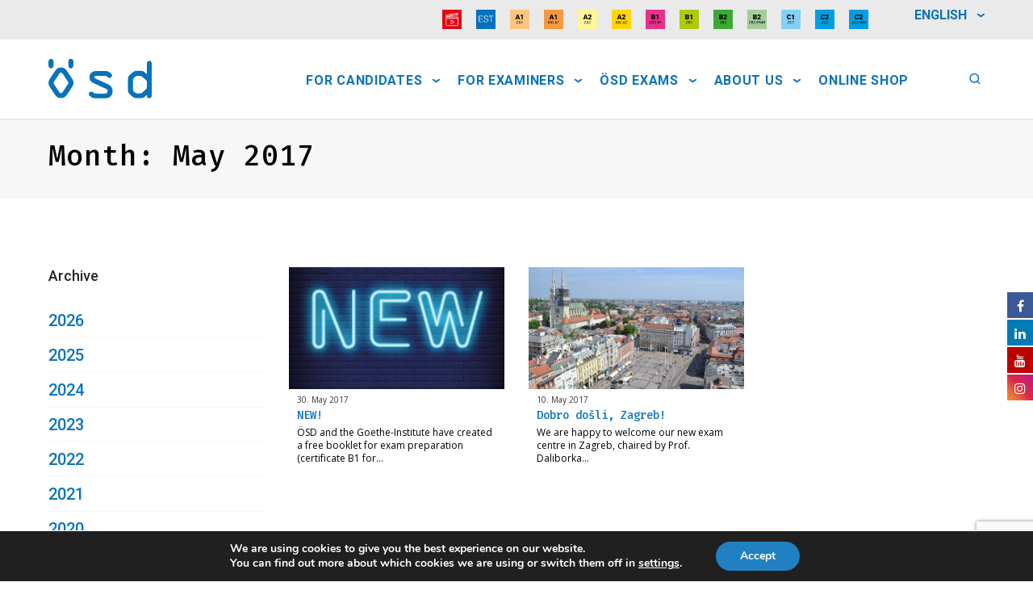

--- FILE ---
content_type: text/html; charset=UTF-8
request_url: https://www.osd.at/en/blog/2017/05/
body_size: 24027
content:
<!DOCTYPE html>
  <html lang="en">
  <head>
      <meta charset="UTF-8" />
      <meta http-equiv="X-UA-Compatible" content="IE=edge">
      <meta content="width=device-width,initial-scale=1" name="viewport">
      <link rel="preconnect" href="https://fonts.gstatic.com">
      <link href="https://fonts.googleapis.com/css2?family=Open+Sans:ital,wght@0,400;0,600;1,400;1,600&display=swap" rel="stylesheet">
      <link href="https://fonts.googleapis.com/css?family=Fira+Mono:400,500,700|Roboto:100,100i,300,300i,400,400i,500,500i,700,700i,900,900i" rel="stylesheet">
            <link rel="apple-touch-icon" sizes="57x57" href="https://www.osd.at/wp-content/themes/osd/favicon/apple-icon-57x57.png">
      <link rel="apple-touch-icon" sizes="60x60" href="https://www.osd.at/wp-content/themes/osd/favicon/apple-icon-60x60.png">
      <link rel="apple-touch-icon" sizes="72x72" href="https://www.osd.at/wp-content/themes/osd/favicon/apple-icon-72x72.png">
      <link rel="apple-touch-icon" sizes="76x76" href="https://www.osd.at/wp-content/themes/osd/favicon/apple-icon-76x76.png">
      <link rel="apple-touch-icon" sizes="114x114" href="https://www.osd.at/wp-content/themes/osd/favicon/apple-icon-114x114.png">
      <link rel="apple-touch-icon" sizes="120x120" href="https://www.osd.at/wp-content/themes/osd/favicon/apple-icon-120x120.png">
      <link rel="apple-touch-icon" sizes="144x144" href="https://www.osd.at/wp-content/themes/osd/favicon/apple-icon-144x144.png">
      <link rel="apple-touch-icon" sizes="152x152" href="https://www.osd.at/wp-content/themes/osd/favicon/apple-icon-152x152.png">
      <link rel="apple-touch-icon" sizes="180x180" href="https://www.osd.at/wp-content/themes/osd/favicon/apple-icon-180x180.png">
      <link rel="icon" type="image/png" sizes="192x192"  href="https://www.osd.at/wp-content/themes/osd/favicon/android-icon-192x192.png">
      <link rel="icon" type="image/png" sizes="32x32" href="https://www.osd.at/wp-content/themes/osd/favicon/favicon-32x32.png">
      <link rel="icon" type="image/png" sizes="96x96" href="https://www.osd.at/wp-content/themes/osd/favicon/favicon-96x96.png">
      <link rel="icon" type="image/png" sizes="16x16" href="https://www.osd.at/wp-content/themes/osd/favicon/favicon-16x16.png">
      <link rel="manifest" href="https://www.osd.at/wp-content/themes/osd/favicon/manifest.json">
      <meta name="msapplication-TileColor" content="#ffffff">
      <meta name="msapplication-TileImage" content="https://www.osd.at/wp-content/themes/osd/favicon/ms-icon-144x144.png">
      <meta name="theme-color" content="#ffffff">
      <meta name="google-site-verification" content="IdDlPcu7FqQI3-3Lcp40rZpBhrephtXU63syaYWqgqg" />
      
			<style>
			.fuse_social_icons_links {
			    display: block;
			}
			.facebook-awesome-social::before {
			    content: "\f09a" !important;
			}
			


			.awesome-social-img img {
			    position: absolute;
			    top: 50%;
			    left: 50%;
			    transform: translate(-50%,-50%);
			}

			.awesome-social-img {
			    position: relative;
			}			
			.icon_wrapper .awesome-social {
			    font-family: 'FuseAwesome' !important;
			}
			#icon_wrapper .fuse_social_icons_links .awesome-social {
			    font-family: "FuseAwesome" !important;
			    ext-rendering: auto !important;
			    -webkit-font-smoothing: antialiased !important;
			    -moz-osx-font-smoothing: grayscale !important;
			}
									
			
				#icon_wrapper{
					position: fixed;
					top: 50%;
					right: 0px;
					z-index: 99999;
				}

			
			.awesome-social

			{

            margin-top:2px;

			color: #fff !important;

			text-align: center !important;

			display: block;

			
			line-height: 34px !important;

			width: 32px !important;

			height: 32px !important;

			font-size:16px !important;

			


			}

			
			.fuse_social_icons_links

			{

			outline:0 !important;



			}

			.fuse_social_icons_links:hover{

			text-decoration:none !important;

			}

			
			.fb-awesome-social

			{

			background: #3b5998;
			border-color: #3b5998;
			
			}
			.facebook-awesome-social

			{

			background: #3b5998;
			border-color: #3b5998;
						}
			
			.fuseicon-threads.threads-awesome-social.awesome-social::before {
			    content: "\e900";
			    font-family: 'FuseCustomIcons' !important;
			    			}

			.fuseicon-threads.threads-awesome-social.awesome-social {
			    background: #000;
			}


			.tw-awesome-social

			{

			background:#00aced;
			border-color: #00aced;
			
			}
			.twitter-awesome-social

			{

			background:#00aced;
			border-color: #00aced;
			
			}
			.rss-awesome-social

			{

			background:#FA9B39;
			border-color: #FA9B39;
			
			}

			.linkedin-awesome-social

			{

			background:#007bb6;
			border-color: #007bb6;
						}

			.youtube-awesome-social

			{

			background:#bb0000;
			border-color: #bb0000;
						}

			.flickr-awesome-social

			{

			background: #ff0084;
			border-color: #ff0084;
						}

			.pinterest-awesome-social

			{

			background:#cb2027;
			border-color: #cb2027;
						}

			.stumbleupon-awesome-social

			{

			background:#f74425 ;
			border-color: #f74425;
						}

			.google-plus-awesome-social

			{

			background:#f74425 ;
			border-color: #f74425;
						}

			.instagram-awesome-social

			{

			    background: -moz-linear-gradient(45deg, #f09433 0%, #e6683c 25%, #dc2743 50%, #cc2366 75%, #bc1888 100%);
			    background: -webkit-linear-gradient(45deg, #f09433 0%,#e6683c 25%,#dc2743 50%,#cc2366 75%,#bc1888 100%);
			    background: linear-gradient(45deg, #f09433 0%,#e6683c 25%,#dc2743 50%,#cc2366 75%,#bc1888 100%);
			    filter: progid:DXImageTransform.Microsoft.gradient( startColorstr='#f09433', endColorstr='#bc1888',GradientType=1 );
			    border-color: #f09433;
					    

			}

			.tumblr-awesome-social

			{

			background: #32506d ;
			border-color: #32506d;
						}

			.vine-awesome-social

			{

			background: #00bf8f ;
			border-color: #00bf8f;
						}

            .vk-awesome-social {



            background: #45668e ;
            border-color: #45668e;
            
            }

            .soundcloud-awesome-social

                {

            background: #ff3300 ;
            border-color: #ff3300;
            
                }

                .reddit-awesome-social{



            background: #ff4500 ;
            border-color: #ff4500;

                            }

                .stack-awesome-social{



            background: #fe7a15 ;
            border-color: #fe7a15;
            
                }

                .behance-awesome-social{

            background: #1769ff ;
            border-color: #1769ff;
            
                }

                .github-awesome-social{

            background: #999999 ;
            border-color: #999999;
            


                }

                .envelope-awesome-social{

                  background: #ccc ;
 				  border-color: #ccc;                 
 				                  }

/*  Mobile */









             




			</style>

<meta name='robots' content='noindex, follow' />
<link rel="alternate" hreflang="de" href="https://www.osd.at/blog/2017/05/" />
<link rel="alternate" hreflang="en" href="https://www.osd.at/en/blog/2017/05/" />
<link rel="alternate" hreflang="x-default" href="https://www.osd.at/blog/2017/05/" />

	<!-- This site is optimized with the Yoast SEO plugin v22.9 - https://yoast.com/wordpress/plugins/seo/ -->
	<title>May 2017 &#8211; OSD</title>
	<meta property="og:locale" content="en_US" />
	<meta property="og:type" content="website" />
	<meta property="og:title" content="May 2017 &#8211; OSD" />
	<meta property="og:url" content="https://www.osd.at/en/blog/2017/05/" />
	<meta property="og:site_name" content="OSD" />
	<meta property="og:image" content="https://www.osd.at/wp-content/uploads/2024/04/Logo-OSD_final.jpg" />
	<meta property="og:image:width" content="1417" />
	<meta property="og:image:height" content="591" />
	<meta property="og:image:type" content="image/jpeg" />
	<meta name="twitter:card" content="summary_large_image" />
	<script type="application/ld+json" class="yoast-schema-graph">{"@context":"https://schema.org","@graph":[{"@type":"CollectionPage","@id":"https://www.osd.at/en/blog/2017/05/","url":"https://www.osd.at/en/blog/2017/05/","name":"May 2017 &#8211; OSD","isPartOf":{"@id":"https://www.osd.at/en/#website"},"primaryImageOfPage":{"@id":"https://www.osd.at/en/blog/2017/05/#primaryimage"},"image":{"@id":"https://www.osd.at/en/blog/2017/05/#primaryimage"},"thumbnailUrl":"https://www.osd.at/wp-content/uploads/2019/10/NEW.jpg","breadcrumb":{"@id":"https://www.osd.at/en/blog/2017/05/#breadcrumb"},"inLanguage":"en-US"},{"@type":"ImageObject","inLanguage":"en-US","@id":"https://www.osd.at/en/blog/2017/05/#primaryimage","url":"https://www.osd.at/wp-content/uploads/2019/10/NEW.jpg","contentUrl":"https://www.osd.at/wp-content/uploads/2019/10/NEW.jpg","width":2362,"height":2362,"caption":"Designed by Freepik / katemangostar"},{"@type":"BreadcrumbList","@id":"https://www.osd.at/en/blog/2017/05/#breadcrumb","itemListElement":[{"@type":"ListItem","position":1,"name":"Home","item":"https://www.osd.at/en/"},{"@type":"ListItem","position":2,"name":"Archives for May 2017"}]},{"@type":"WebSite","@id":"https://www.osd.at/en/#website","url":"https://www.osd.at/en/","name":"OSD","description":"Österreichisches Sprachdiplom Deutsch","publisher":{"@id":"https://www.osd.at/en/#organization"},"alternateName":"ÖSD – Österreichisches Sprachdiplom Deutsch","potentialAction":[{"@type":"SearchAction","target":{"@type":"EntryPoint","urlTemplate":"https://www.osd.at/en/?s={search_term_string}"},"query-input":"required name=search_term_string"}],"inLanguage":"en-US"},{"@type":"Organization","@id":"https://www.osd.at/en/#organization","name":"OSD","alternateName":"ÖSD – Österreichisches Sprachdiplom Deutsch","url":"https://www.osd.at/en/","logo":{"@type":"ImageObject","inLanguage":"en-US","@id":"https://www.osd.at/en/#/schema/logo/image/","url":"https://www.osd.at/wp-content/uploads/2020/04/Logo-ÖSD_final-874x490-1.png","contentUrl":"https://www.osd.at/wp-content/uploads/2020/04/Logo-ÖSD_final-874x490-1.png","width":874,"height":490,"caption":"OSD"},"image":{"@id":"https://www.osd.at/en/#/schema/logo/image/"},"sameAs":["https://www.facebook.com/osdzertifikate/","https://www.linkedin.com/company/osdzertifikate/?viewAsMember=true","https://www.instagram.com/osdzertifikate/"]}]}</script>
	<!-- / Yoast SEO plugin. -->


<link rel='dns-prefetch' href='//www.google.com' />
<link rel='dns-prefetch' href='//cdnjs.cloudflare.com' />
<link rel='dns-prefetch' href='//cdn.jsdelivr.net' />
<script type="text/javascript">
/* <![CDATA[ */
window._wpemojiSettings = {"baseUrl":"https:\/\/s.w.org\/images\/core\/emoji\/15.0.3\/72x72\/","ext":".png","svgUrl":"https:\/\/s.w.org\/images\/core\/emoji\/15.0.3\/svg\/","svgExt":".svg","source":{"concatemoji":"https:\/\/www.osd.at\/wp-includes\/js\/wp-emoji-release.min.js?ver=6.5.5"}};
/*! This file is auto-generated */
!function(i,n){var o,s,e;function c(e){try{var t={supportTests:e,timestamp:(new Date).valueOf()};sessionStorage.setItem(o,JSON.stringify(t))}catch(e){}}function p(e,t,n){e.clearRect(0,0,e.canvas.width,e.canvas.height),e.fillText(t,0,0);var t=new Uint32Array(e.getImageData(0,0,e.canvas.width,e.canvas.height).data),r=(e.clearRect(0,0,e.canvas.width,e.canvas.height),e.fillText(n,0,0),new Uint32Array(e.getImageData(0,0,e.canvas.width,e.canvas.height).data));return t.every(function(e,t){return e===r[t]})}function u(e,t,n){switch(t){case"flag":return n(e,"\ud83c\udff3\ufe0f\u200d\u26a7\ufe0f","\ud83c\udff3\ufe0f\u200b\u26a7\ufe0f")?!1:!n(e,"\ud83c\uddfa\ud83c\uddf3","\ud83c\uddfa\u200b\ud83c\uddf3")&&!n(e,"\ud83c\udff4\udb40\udc67\udb40\udc62\udb40\udc65\udb40\udc6e\udb40\udc67\udb40\udc7f","\ud83c\udff4\u200b\udb40\udc67\u200b\udb40\udc62\u200b\udb40\udc65\u200b\udb40\udc6e\u200b\udb40\udc67\u200b\udb40\udc7f");case"emoji":return!n(e,"\ud83d\udc26\u200d\u2b1b","\ud83d\udc26\u200b\u2b1b")}return!1}function f(e,t,n){var r="undefined"!=typeof WorkerGlobalScope&&self instanceof WorkerGlobalScope?new OffscreenCanvas(300,150):i.createElement("canvas"),a=r.getContext("2d",{willReadFrequently:!0}),o=(a.textBaseline="top",a.font="600 32px Arial",{});return e.forEach(function(e){o[e]=t(a,e,n)}),o}function t(e){var t=i.createElement("script");t.src=e,t.defer=!0,i.head.appendChild(t)}"undefined"!=typeof Promise&&(o="wpEmojiSettingsSupports",s=["flag","emoji"],n.supports={everything:!0,everythingExceptFlag:!0},e=new Promise(function(e){i.addEventListener("DOMContentLoaded",e,{once:!0})}),new Promise(function(t){var n=function(){try{var e=JSON.parse(sessionStorage.getItem(o));if("object"==typeof e&&"number"==typeof e.timestamp&&(new Date).valueOf()<e.timestamp+604800&&"object"==typeof e.supportTests)return e.supportTests}catch(e){}return null}();if(!n){if("undefined"!=typeof Worker&&"undefined"!=typeof OffscreenCanvas&&"undefined"!=typeof URL&&URL.createObjectURL&&"undefined"!=typeof Blob)try{var e="postMessage("+f.toString()+"("+[JSON.stringify(s),u.toString(),p.toString()].join(",")+"));",r=new Blob([e],{type:"text/javascript"}),a=new Worker(URL.createObjectURL(r),{name:"wpTestEmojiSupports"});return void(a.onmessage=function(e){c(n=e.data),a.terminate(),t(n)})}catch(e){}c(n=f(s,u,p))}t(n)}).then(function(e){for(var t in e)n.supports[t]=e[t],n.supports.everything=n.supports.everything&&n.supports[t],"flag"!==t&&(n.supports.everythingExceptFlag=n.supports.everythingExceptFlag&&n.supports[t]);n.supports.everythingExceptFlag=n.supports.everythingExceptFlag&&!n.supports.flag,n.DOMReady=!1,n.readyCallback=function(){n.DOMReady=!0}}).then(function(){return e}).then(function(){var e;n.supports.everything||(n.readyCallback(),(e=n.source||{}).concatemoji?t(e.concatemoji):e.wpemoji&&e.twemoji&&(t(e.twemoji),t(e.wpemoji)))}))}((window,document),window._wpemojiSettings);
/* ]]> */
</script>
<style id='wp-emoji-styles-inline-css' type='text/css'>

	img.wp-smiley, img.emoji {
		display: inline !important;
		border: none !important;
		box-shadow: none !important;
		height: 1em !important;
		width: 1em !important;
		margin: 0 0.07em !important;
		vertical-align: -0.1em !important;
		background: none !important;
		padding: 0 !important;
	}
</style>
<link rel='stylesheet' id='wp-block-library-css' href='https://www.osd.at/wp-includes/css/dist/block-library/style.min.css?ver=6.5.5' type='text/css' media='all' />
<style id='classic-theme-styles-inline-css' type='text/css'>
/*! This file is auto-generated */
.wp-block-button__link{color:#fff;background-color:#32373c;border-radius:9999px;box-shadow:none;text-decoration:none;padding:calc(.667em + 2px) calc(1.333em + 2px);font-size:1.125em}.wp-block-file__button{background:#32373c;color:#fff;text-decoration:none}
</style>
<style id='global-styles-inline-css' type='text/css'>
body{--wp--preset--color--black: #000000;--wp--preset--color--cyan-bluish-gray: #abb8c3;--wp--preset--color--white: #ffffff;--wp--preset--color--pale-pink: #f78da7;--wp--preset--color--vivid-red: #cf2e2e;--wp--preset--color--luminous-vivid-orange: #ff6900;--wp--preset--color--luminous-vivid-amber: #fcb900;--wp--preset--color--light-green-cyan: #7bdcb5;--wp--preset--color--vivid-green-cyan: #00d084;--wp--preset--color--pale-cyan-blue: #8ed1fc;--wp--preset--color--vivid-cyan-blue: #0693e3;--wp--preset--color--vivid-purple: #9b51e0;--wp--preset--gradient--vivid-cyan-blue-to-vivid-purple: linear-gradient(135deg,rgba(6,147,227,1) 0%,rgb(155,81,224) 100%);--wp--preset--gradient--light-green-cyan-to-vivid-green-cyan: linear-gradient(135deg,rgb(122,220,180) 0%,rgb(0,208,130) 100%);--wp--preset--gradient--luminous-vivid-amber-to-luminous-vivid-orange: linear-gradient(135deg,rgba(252,185,0,1) 0%,rgba(255,105,0,1) 100%);--wp--preset--gradient--luminous-vivid-orange-to-vivid-red: linear-gradient(135deg,rgba(255,105,0,1) 0%,rgb(207,46,46) 100%);--wp--preset--gradient--very-light-gray-to-cyan-bluish-gray: linear-gradient(135deg,rgb(238,238,238) 0%,rgb(169,184,195) 100%);--wp--preset--gradient--cool-to-warm-spectrum: linear-gradient(135deg,rgb(74,234,220) 0%,rgb(151,120,209) 20%,rgb(207,42,186) 40%,rgb(238,44,130) 60%,rgb(251,105,98) 80%,rgb(254,248,76) 100%);--wp--preset--gradient--blush-light-purple: linear-gradient(135deg,rgb(255,206,236) 0%,rgb(152,150,240) 100%);--wp--preset--gradient--blush-bordeaux: linear-gradient(135deg,rgb(254,205,165) 0%,rgb(254,45,45) 50%,rgb(107,0,62) 100%);--wp--preset--gradient--luminous-dusk: linear-gradient(135deg,rgb(255,203,112) 0%,rgb(199,81,192) 50%,rgb(65,88,208) 100%);--wp--preset--gradient--pale-ocean: linear-gradient(135deg,rgb(255,245,203) 0%,rgb(182,227,212) 50%,rgb(51,167,181) 100%);--wp--preset--gradient--electric-grass: linear-gradient(135deg,rgb(202,248,128) 0%,rgb(113,206,126) 100%);--wp--preset--gradient--midnight: linear-gradient(135deg,rgb(2,3,129) 0%,rgb(40,116,252) 100%);--wp--preset--font-size--small: 13px;--wp--preset--font-size--medium: 20px;--wp--preset--font-size--large: 36px;--wp--preset--font-size--x-large: 42px;--wp--preset--spacing--20: 0.44rem;--wp--preset--spacing--30: 0.67rem;--wp--preset--spacing--40: 1rem;--wp--preset--spacing--50: 1.5rem;--wp--preset--spacing--60: 2.25rem;--wp--preset--spacing--70: 3.38rem;--wp--preset--spacing--80: 5.06rem;--wp--preset--shadow--natural: 6px 6px 9px rgba(0, 0, 0, 0.2);--wp--preset--shadow--deep: 12px 12px 50px rgba(0, 0, 0, 0.4);--wp--preset--shadow--sharp: 6px 6px 0px rgba(0, 0, 0, 0.2);--wp--preset--shadow--outlined: 6px 6px 0px -3px rgba(255, 255, 255, 1), 6px 6px rgba(0, 0, 0, 1);--wp--preset--shadow--crisp: 6px 6px 0px rgba(0, 0, 0, 1);}:where(.is-layout-flex){gap: 0.5em;}:where(.is-layout-grid){gap: 0.5em;}body .is-layout-flex{display: flex;}body .is-layout-flex{flex-wrap: wrap;align-items: center;}body .is-layout-flex > *{margin: 0;}body .is-layout-grid{display: grid;}body .is-layout-grid > *{margin: 0;}:where(.wp-block-columns.is-layout-flex){gap: 2em;}:where(.wp-block-columns.is-layout-grid){gap: 2em;}:where(.wp-block-post-template.is-layout-flex){gap: 1.25em;}:where(.wp-block-post-template.is-layout-grid){gap: 1.25em;}.has-black-color{color: var(--wp--preset--color--black) !important;}.has-cyan-bluish-gray-color{color: var(--wp--preset--color--cyan-bluish-gray) !important;}.has-white-color{color: var(--wp--preset--color--white) !important;}.has-pale-pink-color{color: var(--wp--preset--color--pale-pink) !important;}.has-vivid-red-color{color: var(--wp--preset--color--vivid-red) !important;}.has-luminous-vivid-orange-color{color: var(--wp--preset--color--luminous-vivid-orange) !important;}.has-luminous-vivid-amber-color{color: var(--wp--preset--color--luminous-vivid-amber) !important;}.has-light-green-cyan-color{color: var(--wp--preset--color--light-green-cyan) !important;}.has-vivid-green-cyan-color{color: var(--wp--preset--color--vivid-green-cyan) !important;}.has-pale-cyan-blue-color{color: var(--wp--preset--color--pale-cyan-blue) !important;}.has-vivid-cyan-blue-color{color: var(--wp--preset--color--vivid-cyan-blue) !important;}.has-vivid-purple-color{color: var(--wp--preset--color--vivid-purple) !important;}.has-black-background-color{background-color: var(--wp--preset--color--black) !important;}.has-cyan-bluish-gray-background-color{background-color: var(--wp--preset--color--cyan-bluish-gray) !important;}.has-white-background-color{background-color: var(--wp--preset--color--white) !important;}.has-pale-pink-background-color{background-color: var(--wp--preset--color--pale-pink) !important;}.has-vivid-red-background-color{background-color: var(--wp--preset--color--vivid-red) !important;}.has-luminous-vivid-orange-background-color{background-color: var(--wp--preset--color--luminous-vivid-orange) !important;}.has-luminous-vivid-amber-background-color{background-color: var(--wp--preset--color--luminous-vivid-amber) !important;}.has-light-green-cyan-background-color{background-color: var(--wp--preset--color--light-green-cyan) !important;}.has-vivid-green-cyan-background-color{background-color: var(--wp--preset--color--vivid-green-cyan) !important;}.has-pale-cyan-blue-background-color{background-color: var(--wp--preset--color--pale-cyan-blue) !important;}.has-vivid-cyan-blue-background-color{background-color: var(--wp--preset--color--vivid-cyan-blue) !important;}.has-vivid-purple-background-color{background-color: var(--wp--preset--color--vivid-purple) !important;}.has-black-border-color{border-color: var(--wp--preset--color--black) !important;}.has-cyan-bluish-gray-border-color{border-color: var(--wp--preset--color--cyan-bluish-gray) !important;}.has-white-border-color{border-color: var(--wp--preset--color--white) !important;}.has-pale-pink-border-color{border-color: var(--wp--preset--color--pale-pink) !important;}.has-vivid-red-border-color{border-color: var(--wp--preset--color--vivid-red) !important;}.has-luminous-vivid-orange-border-color{border-color: var(--wp--preset--color--luminous-vivid-orange) !important;}.has-luminous-vivid-amber-border-color{border-color: var(--wp--preset--color--luminous-vivid-amber) !important;}.has-light-green-cyan-border-color{border-color: var(--wp--preset--color--light-green-cyan) !important;}.has-vivid-green-cyan-border-color{border-color: var(--wp--preset--color--vivid-green-cyan) !important;}.has-pale-cyan-blue-border-color{border-color: var(--wp--preset--color--pale-cyan-blue) !important;}.has-vivid-cyan-blue-border-color{border-color: var(--wp--preset--color--vivid-cyan-blue) !important;}.has-vivid-purple-border-color{border-color: var(--wp--preset--color--vivid-purple) !important;}.has-vivid-cyan-blue-to-vivid-purple-gradient-background{background: var(--wp--preset--gradient--vivid-cyan-blue-to-vivid-purple) !important;}.has-light-green-cyan-to-vivid-green-cyan-gradient-background{background: var(--wp--preset--gradient--light-green-cyan-to-vivid-green-cyan) !important;}.has-luminous-vivid-amber-to-luminous-vivid-orange-gradient-background{background: var(--wp--preset--gradient--luminous-vivid-amber-to-luminous-vivid-orange) !important;}.has-luminous-vivid-orange-to-vivid-red-gradient-background{background: var(--wp--preset--gradient--luminous-vivid-orange-to-vivid-red) !important;}.has-very-light-gray-to-cyan-bluish-gray-gradient-background{background: var(--wp--preset--gradient--very-light-gray-to-cyan-bluish-gray) !important;}.has-cool-to-warm-spectrum-gradient-background{background: var(--wp--preset--gradient--cool-to-warm-spectrum) !important;}.has-blush-light-purple-gradient-background{background: var(--wp--preset--gradient--blush-light-purple) !important;}.has-blush-bordeaux-gradient-background{background: var(--wp--preset--gradient--blush-bordeaux) !important;}.has-luminous-dusk-gradient-background{background: var(--wp--preset--gradient--luminous-dusk) !important;}.has-pale-ocean-gradient-background{background: var(--wp--preset--gradient--pale-ocean) !important;}.has-electric-grass-gradient-background{background: var(--wp--preset--gradient--electric-grass) !important;}.has-midnight-gradient-background{background: var(--wp--preset--gradient--midnight) !important;}.has-small-font-size{font-size: var(--wp--preset--font-size--small) !important;}.has-medium-font-size{font-size: var(--wp--preset--font-size--medium) !important;}.has-large-font-size{font-size: var(--wp--preset--font-size--large) !important;}.has-x-large-font-size{font-size: var(--wp--preset--font-size--x-large) !important;}
.wp-block-navigation a:where(:not(.wp-element-button)){color: inherit;}
:where(.wp-block-post-template.is-layout-flex){gap: 1.25em;}:where(.wp-block-post-template.is-layout-grid){gap: 1.25em;}
:where(.wp-block-columns.is-layout-flex){gap: 2em;}:where(.wp-block-columns.is-layout-grid){gap: 2em;}
.wp-block-pullquote{font-size: 1.5em;line-height: 1.6;}
</style>
<link rel='stylesheet' id='menu-image-css' href='https://www.osd.at/wp-content/plugins/menu-image/includes/css/menu-image.css?ver=3.11' type='text/css' media='all' />
<link rel='stylesheet' id='dashicons-css' href='https://www.osd.at/wp-includes/css/dashicons.min.css?ver=6.5.5' type='text/css' media='all' />
<link rel='stylesheet' id='contact-form-7-css' href='https://www.osd.at/wp-content/plugins/contact-form-7/includes/css/styles.css?ver=5.6.4' type='text/css' media='all' />
<link rel='stylesheet' id='redux-extendify-styles-css' href='https://www.osd.at/wp-content/plugins/fuse-social-floating-sidebar/framework/redux-core/assets/css/extendify-utilities.css?ver=4.4.0' type='text/css' media='all' />
<link rel='stylesheet' id='fuse-awesome-css' href='https://www.osd.at/wp-content/plugins/fuse-social-floating-sidebar/inc/font-awesome/css/font-awesome.min.css?ver=5.4.10' type='text/css' media='all' />
<link rel='stylesheet' id='woocommerce-layout-css' href='https://www.osd.at/wp-content/plugins/woocommerce/assets/css/woocommerce-layout.css?ver=9.0.3' type='text/css' media='all' />
<link rel='stylesheet' id='woocommerce-smallscreen-css' href='https://www.osd.at/wp-content/plugins/woocommerce/assets/css/woocommerce-smallscreen.css?ver=9.0.3' type='text/css' media='only screen and (max-width: 768px)' />
<link rel='stylesheet' id='woocommerce-general-css' href='https://www.osd.at/wp-content/plugins/woocommerce/assets/css/woocommerce.css?ver=9.0.3' type='text/css' media='all' />
<style id='woocommerce-inline-inline-css' type='text/css'>
.woocommerce form .form-row .required { visibility: visible; }
</style>
<link rel='stylesheet' id='wpml-menu-item-0-css' href='https://www.osd.at/wp-content/plugins/sitepress-multilingual-cms/templates/language-switchers/menu-item/style.min.css?ver=1' type='text/css' media='all' />
<link rel='stylesheet' id='select2-css-css' href='https://www.osd.at/wp-content/themes/osd/css/select2.min.css?ver=6.5.5' type='text/css' media='all' />
<link rel='stylesheet' id='opwa-css-css' href='https://www.osd.at/wp-content/themes/osd/css/style.css?ver=1' type='text/css' media='all' />
<link rel='stylesheet' id='select2.min.css-css' href='https://cdnjs.cloudflare.com/ajax/libs/select2/4.0.6-rc.0/css/select2.min.css?ver=1' type='text/css' media='all' />
<link rel='stylesheet' id='opwa-style-css-css' href='https://www.osd.at/wp-content/themes/osd/opwa/style.css?ver=1' type='text/css' media='all' />
<link rel='stylesheet' id='datepicker-css-css' href='https://www.osd.at/wp-content/themes/osd/opwa/css/datepicker.css?ver=1' type='text/css' media='all' />
<link rel='stylesheet' id='bootstrap-min-css-css' href='https://www.osd.at/wp-content/themes/osd/css/bootstrap.min.css?ver=1.0.0.2' type='text/css' media='all' />
<link rel='stylesheet' id='osd-css-style-css' href='https://www.osd.at/wp-content/themes/osd/css/style.css?ver=1.0.4.213319502' type='text/css' media='all' />
<link rel='stylesheet' id='datetimepicker-css-style-css' href='https://www.osd.at/wp-content/themes/osd/css/jquery.datetimepicker.min.css?ver=1.0.4.213319502' type='text/css' media='all' />
<link rel='stylesheet' id='osd-custom-style-css' href='https://www.osd.at/wp-content/themes/osd/style.css?ver=1.0.4.13319502' type='text/css' media='all' />
<link rel='stylesheet' id='jvcf7_client_css-css' href='https://www.osd.at/wp-content/plugins/jquery-validation-for-contact-form-7/includes/assets/css/jvcf7_client.css?ver=5.4.2' type='text/css' media='all' />
<link rel='stylesheet' id='moove_gdpr_frontend-css' href='https://www.osd.at/wp-content/plugins/gdpr-cookie-compliance/dist/styles/gdpr-main.css?ver=4.15.1' type='text/css' media='all' />
<style id='moove_gdpr_frontend-inline-css' type='text/css'>
#moove_gdpr_cookie_modal,#moove_gdpr_cookie_info_bar,.gdpr_cookie_settings_shortcode_content{font-family:Nunito,sans-serif}#moove_gdpr_save_popup_settings_button{background-color:#373737;color:#fff}#moove_gdpr_save_popup_settings_button:hover{background-color:#000}#moove_gdpr_cookie_info_bar .moove-gdpr-info-bar-container .moove-gdpr-info-bar-content a.mgbutton,#moove_gdpr_cookie_info_bar .moove-gdpr-info-bar-container .moove-gdpr-info-bar-content button.mgbutton{background-color:#2180c1}#moove_gdpr_cookie_modal .moove-gdpr-modal-content .moove-gdpr-modal-footer-content .moove-gdpr-button-holder a.mgbutton,#moove_gdpr_cookie_modal .moove-gdpr-modal-content .moove-gdpr-modal-footer-content .moove-gdpr-button-holder button.mgbutton,.gdpr_cookie_settings_shortcode_content .gdpr-shr-button.button-green{background-color:#2180c1;border-color:#2180c1}#moove_gdpr_cookie_modal .moove-gdpr-modal-content .moove-gdpr-modal-footer-content .moove-gdpr-button-holder a.mgbutton:hover,#moove_gdpr_cookie_modal .moove-gdpr-modal-content .moove-gdpr-modal-footer-content .moove-gdpr-button-holder button.mgbutton:hover,.gdpr_cookie_settings_shortcode_content .gdpr-shr-button.button-green:hover{background-color:#fff;color:#2180c1}#moove_gdpr_cookie_modal .moove-gdpr-modal-content .moove-gdpr-modal-close i,#moove_gdpr_cookie_modal .moove-gdpr-modal-content .moove-gdpr-modal-close span.gdpr-icon{background-color:#2180c1;border:1px solid #2180c1}#moove_gdpr_cookie_info_bar span.change-settings-button.focus-g,#moove_gdpr_cookie_info_bar span.change-settings-button:focus,#moove_gdpr_cookie_info_bar button.change-settings-button.focus-g,#moove_gdpr_cookie_info_bar button.change-settings-button:focus{-webkit-box-shadow:0 0 1px 3px #2180c1;-moz-box-shadow:0 0 1px 3px #2180c1;box-shadow:0 0 1px 3px #2180c1}#moove_gdpr_cookie_modal .moove-gdpr-modal-content .moove-gdpr-modal-close i:hover,#moove_gdpr_cookie_modal .moove-gdpr-modal-content .moove-gdpr-modal-close span.gdpr-icon:hover,#moove_gdpr_cookie_info_bar span[data-href]>u.change-settings-button{color:#2180c1}#moove_gdpr_cookie_modal .moove-gdpr-modal-content .moove-gdpr-modal-left-content #moove-gdpr-menu li.menu-item-selected a span.gdpr-icon,#moove_gdpr_cookie_modal .moove-gdpr-modal-content .moove-gdpr-modal-left-content #moove-gdpr-menu li.menu-item-selected button span.gdpr-icon{color:inherit}#moove_gdpr_cookie_modal .moove-gdpr-modal-content .moove-gdpr-modal-left-content #moove-gdpr-menu li a span.gdpr-icon,#moove_gdpr_cookie_modal .moove-gdpr-modal-content .moove-gdpr-modal-left-content #moove-gdpr-menu li button span.gdpr-icon{color:inherit}#moove_gdpr_cookie_modal .gdpr-acc-link{line-height:0;font-size:0;color:transparent;position:absolute}#moove_gdpr_cookie_modal .moove-gdpr-modal-content .moove-gdpr-modal-close:hover i,#moove_gdpr_cookie_modal .moove-gdpr-modal-content .moove-gdpr-modal-left-content #moove-gdpr-menu li a,#moove_gdpr_cookie_modal .moove-gdpr-modal-content .moove-gdpr-modal-left-content #moove-gdpr-menu li button,#moove_gdpr_cookie_modal .moove-gdpr-modal-content .moove-gdpr-modal-left-content #moove-gdpr-menu li button i,#moove_gdpr_cookie_modal .moove-gdpr-modal-content .moove-gdpr-modal-left-content #moove-gdpr-menu li a i,#moove_gdpr_cookie_modal .moove-gdpr-modal-content .moove-gdpr-tab-main .moove-gdpr-tab-main-content a:hover,#moove_gdpr_cookie_info_bar.moove-gdpr-dark-scheme .moove-gdpr-info-bar-container .moove-gdpr-info-bar-content a.mgbutton:hover,#moove_gdpr_cookie_info_bar.moove-gdpr-dark-scheme .moove-gdpr-info-bar-container .moove-gdpr-info-bar-content button.mgbutton:hover,#moove_gdpr_cookie_info_bar.moove-gdpr-dark-scheme .moove-gdpr-info-bar-container .moove-gdpr-info-bar-content a:hover,#moove_gdpr_cookie_info_bar.moove-gdpr-dark-scheme .moove-gdpr-info-bar-container .moove-gdpr-info-bar-content button:hover,#moove_gdpr_cookie_info_bar.moove-gdpr-dark-scheme .moove-gdpr-info-bar-container .moove-gdpr-info-bar-content span.change-settings-button:hover,#moove_gdpr_cookie_info_bar.moove-gdpr-dark-scheme .moove-gdpr-info-bar-container .moove-gdpr-info-bar-content button.change-settings-button:hover,#moove_gdpr_cookie_info_bar.moove-gdpr-dark-scheme .moove-gdpr-info-bar-container .moove-gdpr-info-bar-content u.change-settings-button:hover,#moove_gdpr_cookie_info_bar span[data-href]>u.change-settings-button,#moove_gdpr_cookie_info_bar.moove-gdpr-dark-scheme .moove-gdpr-info-bar-container .moove-gdpr-info-bar-content a.mgbutton.focus-g,#moove_gdpr_cookie_info_bar.moove-gdpr-dark-scheme .moove-gdpr-info-bar-container .moove-gdpr-info-bar-content button.mgbutton.focus-g,#moove_gdpr_cookie_info_bar.moove-gdpr-dark-scheme .moove-gdpr-info-bar-container .moove-gdpr-info-bar-content a.focus-g,#moove_gdpr_cookie_info_bar.moove-gdpr-dark-scheme .moove-gdpr-info-bar-container .moove-gdpr-info-bar-content button.focus-g,#moove_gdpr_cookie_info_bar.moove-gdpr-dark-scheme .moove-gdpr-info-bar-container .moove-gdpr-info-bar-content a.mgbutton:focus,#moove_gdpr_cookie_info_bar.moove-gdpr-dark-scheme .moove-gdpr-info-bar-container .moove-gdpr-info-bar-content button.mgbutton:focus,#moove_gdpr_cookie_info_bar.moove-gdpr-dark-scheme .moove-gdpr-info-bar-container .moove-gdpr-info-bar-content a:focus,#moove_gdpr_cookie_info_bar.moove-gdpr-dark-scheme .moove-gdpr-info-bar-container .moove-gdpr-info-bar-content button:focus,#moove_gdpr_cookie_info_bar.moove-gdpr-dark-scheme .moove-gdpr-info-bar-container .moove-gdpr-info-bar-content span.change-settings-button.focus-g,span.change-settings-button:focus,button.change-settings-button.focus-g,button.change-settings-button:focus,#moove_gdpr_cookie_info_bar.moove-gdpr-dark-scheme .moove-gdpr-info-bar-container .moove-gdpr-info-bar-content u.change-settings-button.focus-g,#moove_gdpr_cookie_info_bar.moove-gdpr-dark-scheme .moove-gdpr-info-bar-container .moove-gdpr-info-bar-content u.change-settings-button:focus{color:#2180c1}#moove_gdpr_cookie_modal.gdpr_lightbox-hide{display:none}
</style>
<link rel='stylesheet' id='wapf-frontend-css' href='https://www.osd.at/wp-content/plugins/advanced-product-fields-for-woocommerce-pro/assets/css/frontend.min.css?ver=2.7.11' type='text/css' media='all' />
<link rel='stylesheet' id='wapf-dp-css' href='https://www.osd.at/wp-content/plugins/advanced-product-fields-for-woocommerce-pro/assets/css/datepicker.min.css?ver=2.7.11' type='text/css' media='all' />
<script type="text/javascript" id="wpml-cookie-js-extra">
/* <![CDATA[ */
var wpml_cookies = {"wp-wpml_current_language":{"value":"en","expires":1,"path":"\/"}};
var wpml_cookies = {"wp-wpml_current_language":{"value":"en","expires":1,"path":"\/"}};
/* ]]> */
</script>
<script type="text/javascript" src="https://www.osd.at/wp-content/plugins/sitepress-multilingual-cms/res/js/cookies/language-cookie.js?ver=4.6.11" id="wpml-cookie-js" defer="defer" data-wp-strategy="defer"></script>
<script type="text/javascript" src="https://www.osd.at/wp-includes/js/jquery/jquery.min.js?ver=3.7.1" id="jquery-core-js"></script>
<script type="text/javascript" src="https://www.osd.at/wp-includes/js/jquery/jquery-migrate.min.js?ver=3.4.1" id="jquery-migrate-js"></script>
<script type="text/javascript" id="fuse-social-script-js-extra">
/* <![CDATA[ */
var fuse_social = {"ajax_url":"https:\/\/www.osd.at\/wp-admin\/admin-ajax.php"};
/* ]]> */
</script>
<script type="text/javascript" src="https://www.osd.at/wp-content/plugins/fuse-social-floating-sidebar/inc/js/fuse_script.js?ver=50601599" id="fuse-social-script-js"></script>
<script type="text/javascript" src="https://www.osd.at/wp-content/plugins/html5-responsive-faq/js/hrf-script.js?ver=6.5.5" id="html5-responsive-faq-js"></script>
<script type="text/javascript" src="https://www.osd.at/wp-content/plugins/woocommerce/assets/js/jquery-blockui/jquery.blockUI.min.js?ver=2.7.0-wc.9.0.3" id="jquery-blockui-js" defer="defer" data-wp-strategy="defer"></script>
<script type="text/javascript" src="https://www.osd.at/wp-content/plugins/woocommerce/assets/js/js-cookie/js.cookie.min.js?ver=2.1.4-wc.9.0.3" id="js-cookie-js" defer="defer" data-wp-strategy="defer"></script>
<script type="text/javascript" id="woocommerce-js-extra">
/* <![CDATA[ */
var woocommerce_params = {"ajax_url":"\/wp-admin\/admin-ajax.php?lang=en","wc_ajax_url":"\/en\/?wc-ajax=%%endpoint%%"};
/* ]]> */
</script>
<script type="text/javascript" src="https://www.osd.at/wp-content/plugins/woocommerce/assets/js/frontend/woocommerce.min.js?ver=9.0.3" id="woocommerce-js" defer="defer" data-wp-strategy="defer"></script>
<script type="text/javascript" src="https://www.osd.at/wp-content/themes/osd/js/ellipsis.js?ver=1.0.3.12" id="ellipsis.js-js"></script>
<script type="text/javascript" src="https://cdn.jsdelivr.net/npm/sharer.js@latest/sharer.min.js?ver=1.0.3.1" id="sharer-js-js"></script>
<script type="text/javascript" id="example-ajax-script-js-extra">
/* <![CDATA[ */
var example_ajax_obj = {"ajaxurl":"https:\/\/www.osd.at\/wp-admin\/admin-ajax.php"};
/* ]]> */
</script>
<script type="text/javascript" src="https://www.osd.at/wp-content/themes/osd/js/oas-ajax-script.js?ver=1.0.3.43" id="example-ajax-script-js"></script>
<script type="text/javascript" id="wpml-browser-redirect-js-extra">
/* <![CDATA[ */
var wpml_browser_redirect_params = {"pageLanguage":"en","languageUrls":{"de_de":"https:\/\/www.osd.at\/blog\/2017\/05\/","de":"https:\/\/www.osd.at\/blog\/2017\/05\/","en_us":"https:\/\/www.osd.at\/en\/blog\/2017\/05\/","en":"https:\/\/www.osd.at\/en\/blog\/2017\/05\/","us":"https:\/\/www.osd.at\/en\/blog\/2017\/05\/"},"cookie":{"name":"_icl_visitor_lang_js","domain":".osd.at","path":"\/","expiration":24}};
/* ]]> */
</script>
<script type="text/javascript" src="https://www.osd.at/wp-content/plugins/sitepress-multilingual-cms/dist/js/browser-redirect/app.js?ver=4.6.11" id="wpml-browser-redirect-js"></script>
<link rel="https://api.w.org/" href="https://www.osd.at/en/wp-json/" /><link rel="EditURI" type="application/rsd+xml" title="RSD" href="https://www.osd.at/xmlrpc.php?rsd" />
<meta name="generator" content="WordPress 6.5.5" />
<meta name="generator" content="WooCommerce 9.0.3" />
<meta name="generator" content="WPML ver:4.6.11 stt:1,3;" />
<meta name="generator" content="Redux 4.4.0" /><script type="text/javascript">
    var ajaxurl = "https://www.osd.at/wp-admin/admin-ajax.php";
  </script>	<noscript><style>.woocommerce-product-gallery{ opacity: 1 !important; }</style></noscript>
	
<!-- Meta Pixel Code -->
<script type='text/javascript'>
!function(f,b,e,v,n,t,s){if(f.fbq)return;n=f.fbq=function(){n.callMethod?
n.callMethod.apply(n,arguments):n.queue.push(arguments)};if(!f._fbq)f._fbq=n;
n.push=n;n.loaded=!0;n.version='2.0';n.queue=[];t=b.createElement(e);t.async=!0;
t.src=v;s=b.getElementsByTagName(e)[0];s.parentNode.insertBefore(t,s)}(window,
document,'script','https://connect.facebook.net/en_US/fbevents.js?v=next');
</script>
<!-- End Meta Pixel Code -->

      <script type='text/javascript'>
        var url = window.location.origin + '?ob=open-bridge';
        fbq('set', 'openbridge', '777103440513122', url);
      </script>
    <script type='text/javascript'>fbq('init', '777103440513122', {}, {
    "agent": "wordpress-6.5.5-3.0.16"
})</script><script type='text/javascript'>
    fbq('track', 'PageView', []);
  </script>
<!-- Meta Pixel Code -->
<noscript>
<img height="1" width="1" style="display:none" alt="fbpx"
src="https://www.facebook.com/tr?id=777103440513122&ev=PageView&noscript=1" />
</noscript>
<!-- End Meta Pixel Code -->
<link rel="icon" href="https://www.osd.at/wp-content/uploads/2024/04/cropped-ICO-OSD_Rund_Zeichenflache_var2-32x32.png" sizes="32x32" />
<link rel="icon" href="https://www.osd.at/wp-content/uploads/2024/04/cropped-ICO-OSD_Rund_Zeichenflache_var2-192x192.png" sizes="192x192" />
<link rel="apple-touch-icon" href="https://www.osd.at/wp-content/uploads/2024/04/cropped-ICO-OSD_Rund_Zeichenflache_var2-180x180.png" />
<meta name="msapplication-TileImage" content="https://www.osd.at/wp-content/uploads/2024/04/cropped-ICO-OSD_Rund_Zeichenflache_var2-270x270.png" />
		<style type="text/css" id="wp-custom-css">
			@media (max-width: 991px) {
  .slide-content p {
    text-align: justify;
    hyphens: auto;
  }
}

.block-style-img svg {
  width: 120%;
  height: auto;
}

@media (max-width: 768px) {
    .col-md-6 {
        margin-bottom: 20px; 
    }
}

@media (max-width: 768px) {
  .slick-next.slick-arrow {
    display: none !important;
  }
}

@media (max-width: 768px) {
  .page-id-19781 img.alignnone.size-medium.wp-image-17631.alignleft,
  .page-id-19781 .osd-pricing-cards {
    text-align: center;
    margin: 0 auto;
  }

  .page-id-19781 img.alignnone.size-medium.wp-image-17631.alignleft img,
  .page-id-19781 .osd-pricing-cards .btn {
    padding: 10px;
  }
}

.wertebereich {
    background-color: #f7f7f7;
    padding: 20px;
    border-radius: 10px;
    box-shadow: 0px 3px 6px rgba(0, 0, 0, 0.1);
    text-align: center;
    margin-bottom: 20px; /* Abstand unterhalb der Box */
}

.wertebereich h2 {
    font-size: 24px;
    color: black;
    margin-bottom: 20px;
    text-align: left;
}

/* Spezifischer Stil */
.osd-pricing-cards {
    display: flex;
    flex-wrap: wrap;
    justify-content: space-around; /* This will space out the cards evenly */
    max-width: 1400px; /* Maximum width of the layout */
}

.osd-pricing-cards .col-md-4 {
    flex: 1; /* Allows the card to grow and fill the space */
    min-width: 300px; /* Minimum width before the card wraps */
    display: flex;
    flex-direction: column;
}


/* Ensure bullet points are scrollable */
.osd-pricing-cards .plans-cards ul {
    overflow-y: auto; /* Allows for vertical scrolling */
    max-height: 150px; /* Set a max-height for scrollable content */
}

.osd-pricing-cards .col-md-4 .plans-cards {
    flex-grow: 1; /* Allows the card content to grow and fill the space */
    display: flex;
    flex-direction: column;
    justify-content: space-between; /* Distributes space between items */
    overflow: hidden; /* Ensures no overflow outside the card */
}

/* ... other unchanged styles ... */

/* Media Queries for extra wide screens */
@media (min-width: 1401px) {
    .osd-pricing-cards .col-md-4 {
        max-width: calc(33.333% - 1rem); /* Fixes the width to a third of the container */
    }
}

/* Media Queries for various screen sizes */
@media (max-width: 768px) {
    .osd-pricing-cards .col-md-4 {
        max-width: 100%; /* Full width for smaller screens */
        flex: none; /* Overrides the flex settings for smaller screens */
    }
}

@media (max-width: 480px) {
    /* ... other styles ... */
}

/* ... other unchanged styles ... */

/* Automatischer Wortumbruch für Listen */
.osd-pricing-cards .plans-cards ul li {
    hyphens: auto;
    word-wrap: break-word;
}

/* Stellen Sie sicher, dass der Sprachkontext richtig gesetzt ist */
.osd-pricing-cards .plans-cards {
    /* Der Wert 'de' sollte der Sprache Ihrer Inhalte entsprechen */
    /* Für andere Sprachen, verwenden Sie den entsprechenden Sprachcode */
    lang: de;
}

/* Zusätzliche Unterstützung für Browser, die einen Vendor-Prefix benötigen */
.osd-pricing-cards .plans-cards ul li {
    -webkit-hyphens: auto;
    -ms-hyphens: auto;
}

/* Extra custom CSS for page with ID 22297 to reduce whitespace */
.page-id-22297 .osd-main-section {
  padding-top: 10px !important; /* Reduced padding at the top of sections */
  padding-bottom: 0 !important; /* Reduced padding at the bottom of sections */
}

.page-id-22297 .osd-main-section .osd-main-column {
  margin-bottom: 0 !important; /* Remove bottom margin from column */
}

.page-id-22297 .osd-main-section .container {
  padding-top: 0 !important; /* Remove padding at the top of the container */
  padding-bottom: 0 !important; /* Remove padding at the bottom of the container */
}

.page-id-22297 h2, .page-id-22297 h3, .page-id-22297 h4, .page-id-22297 h6 {
  margin-top: 0.5em !important; /* Reduce margin at the top of headings */
  margin-bottom: 0.5em !important; /* Reduce margin at the bottom of headings */
}

.page-id-22297 details summary {
  margin-bottom: 0 !important; /* Remove bottom margin from summary */
}

.page-id-22297 details {
  margin-top: 0.5em !important; /* Reduce margin at the top of details */
  margin-bottom: 0.5em !important; /* Reduce margin at the bottom of details */
}

		</style>
		       <!-- Microsoft Clarity -->
       <script type="text/javascript">
    (function(c,l,a,r,i,t,y){
        c[a]=c[a]||function(){(c[a].q=c[a].q||[]).push(arguments)};
        t=l.createElement(r);t.async=1;t.src="https://www.clarity.ms/tag/"+i;
        y=l.getElementsByTagName(r)[0];y.parentNode.insertBefore(t,y);
    })(window, document, "clarity", "script", "mpsrj0rk3z");
</script>
<!-- ahrefs Web Analytics -->
<script src="https://analytics.ahrefs.com/analytics.js" data-key="vJaUjFS1dXRbCVPYUdWT4A" async></script>
<!-- Pinterest -->
<meta name="p:domain_verify" content="5518450384e6087caab86464840eaa56"/>
      <!-- Google Tag Manager -->
      <script>(function(w,d,s,l,i){w[l]=w[l]||[];w[l].push({'gtm.start':
      new Date().getTime(),event:'gtm.js'});var f=d.getElementsByTagName(s)[0],
      j=d.createElement(s),dl=l!='dataLayer'?'&l='+l:'';j.async=true;j.src=
      'https://www.googletagmanager.com/gtm.js?id='+i+dl;f.parentNode.insertBefore(j,f);
      })(window,document,'script','dataLayer','GTM-WHNHX9Z2');</script>
      <!-- End Google Tag Manager -->
      
      <meta name="ahrefs-site-verification" content="59e0b4a44ae8ae189719659b70a754f1c204395a21c72746a8df11753c97168a">
      <meta name="seobility" content="bb6603a05b269323dfe139dc09434ded">
      <meta name="facebook-domain-verification" content="94uzaromifjnrrug84wduzdr1y0t92" />
      <script type='text/javascript'>
        window.smartlook||(function(d) {
          var o=smartlook=function(){ o.api.push(arguments)},h=d.getElementsByTagName('head')[0];
          var c=d.createElement('script');o.api=new Array();c.async=true;c.type='text/javascript';
          c.charset='utf-8';c.src='https://web-sdk.smartlook.com/recorder.js';h.appendChild(c);
          })(document);
          smartlook('init', '510d5a328501776365248204afb045b14047c907', { region: 'eu' });
      </script>
  </head>
  <body class="archive date theme-osd woocommerce-no-js lang-en">
    <!-- Google Tag Manager (noscript) -->
    <noscript><iframe src="https://www.googletagmanager.com/ns.html?id=GTM-WHNHX9Z2"
    height="0" width="0" style="display:none;visibility:hidden"></iframe></noscript>
    <!-- End Google Tag Manager (noscript) -->
      <div id="page-container">
        <div id="header-holder">
          <div id="top-header">
              <div class="container clearfix">
                  <div id="et-secondary-menu">
                      <ul id="et-secondary-nav" class="menu">
                        <li id="menu-item-21941" class="menu-item menu-item-type-post_type menu-item-object-page menu-item-21941"><a href="https://www.osd.at/en/media/" class="menu-image-title-hide menu-image-not-hovered"><span class="menu-image-title-hide menu-image-title">Media</span><img width="36" height="36" src="https://www.osd.at/wp-content/uploads/2024/02/ETS-36x36.png" class="menu-image menu-image-title-hide" alt="" decoding="async" /></a></li>
<li id="menu-item-21573" class="menu-item menu-item-type-custom menu-item-object-custom menu-item-21573"><a href="https://einstufungstest.osd.at/" class="menu-image-title-hide menu-image-not-hovered"><span class="menu-image-title-hide menu-image-title">EST</span><img width="36" height="36" src="https://www.osd.at/wp-content/uploads/2024/01/ETS-2-36x36.png" class="menu-image menu-image-title-hide" alt="" decoding="async" /></a></li>
<li id="menu-item-9812" class="menu-item menu-item-type-post_type menu-item-object-page menu-item-9812"><a href="https://www.osd.at/en/exams/oesd-exams/oesd-zertifikat-a1/" class="menu-image-title-hide menu-image-not-hovered"><span class="menu-image-title-hide menu-image-title">ÖSD Zertifikat A1 (ZA1)</span><img src="https://www.osd.at/wp-content/uploads/2025/05/ZA1-1.svg" class="menu-image menu-image-title-hide" alt="" decoding="async" /></a></li>
<li id="menu-item-9813" class="menu-item menu-item-type-post_type menu-item-object-page menu-item-9813"><a href="https://www.osd.at/en/exams/oesd-exams/oesd-kid-a1/" class="menu-image-title-hide menu-image-not-hovered"><span class="menu-image-title-hide menu-image-title">ÖSD KID A1</span><img src="https://www.osd.at/wp-content/uploads/2025/05/A1-KID-1.svg" class="menu-image menu-image-title-hide" alt="" decoding="async" /></a></li>
<li id="menu-item-9814" class="menu-item menu-item-type-post_type menu-item-object-page menu-item-9814"><a href="https://www.osd.at/en/exams/oesd-exams/oesd-zertifikat-a2-za2/" class="menu-image-title-hide menu-image-not-hovered"><span class="menu-image-title-hide menu-image-title">ÖSD Zertifikat A2 (ZA2)</span><img src="https://www.osd.at/wp-content/uploads/2025/05/ZA2-1.svg" class="menu-image menu-image-title-hide" alt="" decoding="async" /></a></li>
<li id="menu-item-9815" class="menu-item menu-item-type-post_type menu-item-object-page menu-item-9815"><a href="https://www.osd.at/en/exams/oesd-exams/oesd-kid-a2/" class="menu-image-title-hide menu-image-not-hovered"><span class="menu-image-title-hide menu-image-title">ÖSD KID A2</span><img src="https://www.osd.at/wp-content/uploads/2025/05/A2-KID-1.svg" class="menu-image menu-image-title-hide" alt="" decoding="async" /></a></li>
<li id="menu-item-9816" class="menu-item menu-item-type-post_type menu-item-object-page menu-item-9816"><a href="https://www.osd.at/en/exams/oesd-exams/oesd-zertifikat-deutsch-oesterreich-b1-zdoe-b1/" class="menu-image-title-hide menu-image-not-hovered"><span class="menu-image-title-hide menu-image-title">ÖSD Zertifikat Deutsch Österreich B1 (ZDÖ B1)</span><img src="https://www.osd.at/wp-content/uploads/2025/05/ZDOe-B1.svg" class="menu-image menu-image-title-hide" alt="" decoding="async" /></a></li>
<li id="menu-item-9817" class="menu-item menu-item-type-post_type menu-item-object-page menu-item-9817"><a href="https://www.osd.at/en/exams/oesd-exams/oesd-zertifikat-b1-zb1/" class="menu-image-title-hide menu-image-not-hovered"><span class="menu-image-title-hide menu-image-title">ÖSD Zertifikat B1 (ZB1)</span><img src="https://www.osd.at/wp-content/uploads/2025/05/ZB1-1.svg" class="menu-image menu-image-title-hide" alt="" decoding="async" /></a></li>
<li id="menu-item-9818" class="menu-item menu-item-type-post_type menu-item-object-page menu-item-9818"><a href="https://www.osd.at/en/exams/oesd-exams/oesd-zertifikat-b2-zb2/" class="menu-image-title-hide menu-image-not-hovered"><span class="menu-image-title-hide menu-image-title">ÖSD Zertifikat B2 (ZB2)</span><img src="https://www.osd.at/wp-content/uploads/2025/05/ZB2-1.svg" class="menu-image menu-image-title-hide" alt="" decoding="async" /></a></li>
<li id="menu-item-25137" class="menu-item menu-item-type-post_type menu-item-object-page menu-item-25137"><a href="https://www.osd.at/en/exams/oesd-exams/oesd-zertifikat-b2-pflege-zb2/" class="menu-image-title-hide menu-image-not-hovered"><span class="menu-image-title-hide menu-image-title">ÖSD Zertifikat B2 (ZB2 / PMB)</span><img src="https://www.osd.at/wp-content/uploads/2025/05/ZB2-PMB.svg" class="menu-image menu-image-title-hide" alt="" decoding="async" /></a></li>
<li id="menu-item-9819" class="menu-item menu-item-type-post_type menu-item-object-page menu-item-9819"><a href="https://www.osd.at/en/exams/oesd-exams/oesd-zertifikat-c1-zc1/" class="menu-image-title-hide menu-image-not-hovered"><span class="menu-image-title-hide menu-image-title">ÖSD Zertifikat C1 (ZC1)</span><img src="https://www.osd.at/wp-content/uploads/2025/05/ZC1.svg" class="menu-image menu-image-title-hide" alt="" decoding="async" /></a></li>
<li id="menu-item-9820" class="menu-item menu-item-type-post_type menu-item-object-page menu-item-9820"><a href="https://www.osd.at/en/exams/oesd-exams/oesd-zertifikat-c2-zc2/" class="menu-image-title-hide menu-image-not-hovered"><span class="menu-image-title-hide menu-image-title">ÖSD Zertifikat C2 (ZC2)</span><img src="https://www.osd.at/wp-content/uploads/2025/05/ZC2.svg" class="menu-image menu-image-title-hide" alt="" decoding="async" /></a></li>
<li id="menu-item-27810" class="menu-item menu-item-type-post_type menu-item-object-page menu-item-27810"><a href="https://www.osd.at/en/exams/oesd-exams/oesd-zertifikat-c2-wirtschaftssprache-deutsch-zc2-wd/" class="menu-image-title-hide menu-image-not-hovered"><span class="menu-image-title-hide menu-image-title">ÖSD Zertifikat C2 / Wirtschaftssprache Deutsch (ZC2/WD)</span><img src="https://www.osd.at/wp-content/uploads/2025/05/C2-WD.svg" class="menu-image menu-image-title-hide" alt="" decoding="async" /></a></li>
<li id="menu-item-wpml-ls-17-en" class="menu-item wpml-ls-slot-17 wpml-ls-item wpml-ls-item-en wpml-ls-current-language wpml-ls-menu-item wpml-ls-last-item menu-item-type-wpml_ls_menu_item menu-item-object-wpml_ls_menu_item menu-item-has-children menu-item-wpml-ls-17-en"><a title="English" href="https://www.osd.at/en/blog/2017/05/"><span class="wpml-ls-native" lang="en">English</span></a>
<ul class="sub-menu">
	<li id="menu-item-wpml-ls-17-de" class="menu-item wpml-ls-slot-17 wpml-ls-item wpml-ls-item-de wpml-ls-menu-item wpml-ls-first-item menu-item-type-wpml_ls_menu_item menu-item-object-wpml_ls_menu_item menu-item-wpml-ls-17-de"><a title="Deutsch" href="https://www.osd.at/blog/2017/05/"><span class="wpml-ls-native" lang="de">Deutsch</span></a></li>
</ul>
</li>
                      </ul>
                  </div>
              </div>
          </div>
          <!-- #top-header -->
          <header id="main-header" data-height-onload="80">
              <div class="container clearfix et_menu_container">
                  <div class="logo_container">
                    <a href="https://www.osd.at/en/">
                      <img src="https://www.osd.at/wp-content/themes/osd/images/logo.svg" alt="" id="logo" data-height-percentage="100" />
                    </a>
                  </div>
                  <div id="et-top-navigation">
                    <div id="et-language-switch-menu">
                        <ul id="et-language-switch-menu-nav" class="menu">
                          <li id="menu-item-wpml-ls-96-en" class="menu-item wpml-ls-slot-96 wpml-ls-item wpml-ls-item-en wpml-ls-current-language wpml-ls-menu-item wpml-ls-last-item menu-item-type-wpml_ls_menu_item menu-item-object-wpml_ls_menu_item menu-item-has-children menu-item-wpml-ls-96-en"><a title="English" href="https://www.osd.at/en/blog/2017/05/"><span class="wpml-ls-native" lang="en">English</span></a>
<ul class="sub-menu">
	<li id="menu-item-wpml-ls-96-de" class="menu-item wpml-ls-slot-96 wpml-ls-item wpml-ls-item-de wpml-ls-menu-item wpml-ls-first-item menu-item-type-wpml_ls_menu_item menu-item-object-wpml_ls_menu_item menu-item-wpml-ls-96-de"><a title="Deutsch" href="https://www.osd.at/blog/2017/05/"><span class="wpml-ls-native" lang="de">Deutsch</span></a></li>
</ul>
</li>
                        </ul>
                    </div>
                                          <div id="et_top_search">
                          <span id="et_search_icon"></span>
                      </div>
                                          <div class="menu-button"><i></i><i></i><i></i></div>

                      <!-- Mobile search -->
                      <div class="osd-search-mobile">
                          <div class="osd-search-mobile-group">
                            <span class="osd-search-mobile-icon" id="et_search_mobile_icon"></span>
                            <form role="search" method="get" class="osd-search-mobile-search-form" action="https://www.osd.at/en/">
                              <input
                                type="search"
                                id="et-search-mobile-field"
                                class="osd-search-mobile-search-field"
                                placeholder="Search &hellip;"
                                value=""
                                name="s"
                                title="Search for:"
                                aria-label="Search"
                                aria-describedby="basic-addon"
                              />
                            </form>
                          </div>
                        </div>

                      <nav id="top-menu-nav">
                          <ul id="top-menu" class="nav">
                            <li id="menu-item-9780" class="menu-item menu-item-type-custom menu-item-object-custom menu-item-has-children menu-item-9780"><a href="#">For candidates</a>
<ul class="sub-menu">
	<li id="menu-item-9783" class="menu-item menu-item-type-post_type menu-item-object-page menu-item-9783"><a href="https://www.osd.at/en/take-tests/find-exam-dates/">Find exam dates</a></li>
	<li id="menu-item-9782" class="menu-item menu-item-type-post_type menu-item-object-page menu-item-9782"><a href="https://www.osd.at/en/take-tests/exam-centres/">Find your local exam centre</a></li>
	<li id="menu-item-9781" class="menu-item menu-item-type-post_type menu-item-object-page menu-item-9781"><a href="https://www.osd.at/en/take-tests/get-your-oesd-certificate/">Get your ÖSD certificate</a></li>
	<li id="menu-item-20334" class="menu-item menu-item-type-post_type menu-item-object-page menu-item-20334"><a href="https://www.osd.at/en/protection-against-fraud/">Protection against fraud</a></li>
</ul>
</li>
<li id="menu-item-9784" class="menu-item menu-item-type-custom menu-item-object-custom menu-item-has-children menu-item-9784"><a href="#">for examiners</a>
<ul class="sub-menu">
	<li id="menu-item-9785" class="menu-item menu-item-type-post_type menu-item-object-page menu-item-9785"><a href="https://www.osd.at/en/for-examiners/become-an-oesd-exam-centre/">Become an ÖSD exam centre</a></li>
	<li id="menu-item-29248" class="menu-item menu-item-type-post_type menu-item-object-page menu-item-29248"><a href="https://www.osd.at/en/exams/training-for-osd-examiners/">Training for ÖSD Examiners and Assessors</a></li>
	<li id="menu-item-9787" class="menu-item menu-item-type-post_type menu-item-object-page menu-item-9787"><a href="https://www.osd.at/en/for-examiners/organisational-procedures-administration/">Organisational procedures</a></li>
</ul>
</li>
<li id="menu-item-9788" class="menu-item menu-item-type-custom menu-item-object-custom menu-item-has-children menu-item-9788"><a href="#">ÖSD exams</a>
<ul class="sub-menu">
	<li id="menu-item-9789" class="menu-item menu-item-type-post_type menu-item-object-page menu-item-9789"><a href="https://www.osd.at/en/exams/oesd-exams/">ÖSD exams</a></li>
	<li id="menu-item-26172" class="menu-item menu-item-type-custom menu-item-object-custom menu-item-has-children menu-item-26172"><a href="https://www.osd.at/#">Digital exams</a>
	<ul class="sub-menu">
		<li id="menu-item-26173" class="menu-item menu-item-type-post_type menu-item-object-page menu-item-26173"><a href="https://www.osd.at/en/information-about-the-osd-computer-exam-participants/">Information for participants</a></li>
		<li id="menu-item-26174" class="menu-item menu-item-type-post_type menu-item-object-page menu-item-26174"><a href="https://www.osd.at/en/information-about-the-oesd-computer-exam/">Information for exam centres</a></li>
	</ul>
</li>
	<li id="menu-item-9790" class="menu-item menu-item-type-post_type menu-item-object-page menu-item-9790"><a href="https://www.osd.at/en/exams/exam-structure-and-principles/">Exam structure and principles</a></li>
	<li id="menu-item-9791" class="menu-item menu-item-type-post_type menu-item-object-page menu-item-9791"><a href="https://www.osd.at/en/exams/worldwide-recognition/">Worldwide recognition</a></li>
	<li id="menu-item-9792" class="menu-item menu-item-type-post_type menu-item-object-page menu-item-9792"><a href="https://www.osd.at/en/exams/oesd-exams-by-international-standards/">ÖSD exams by international standards</a></li>
	<li id="menu-item-9793" class="menu-item menu-item-type-custom menu-item-object-custom menu-item-has-children menu-item-9793"><a href="#">Profile deutsch</a>
	<ul class="sub-menu">
		<li id="menu-item-9794" class="menu-item menu-item-type-post_type menu-item-object-page menu-item-9794"><a href="https://www.osd.at/en/profile-deutsch/overview-profile-deutsch/">Overview</a></li>
		<li id="menu-item-9795" class="menu-item menu-item-type-post_type menu-item-object-page menu-item-9795"><a href="https://www.osd.at/en/profile-deutsch/cefr-levels/">CEFR levels</a></li>
		<li id="menu-item-9796" class="menu-item menu-item-type-post_type menu-item-object-page menu-item-9796"><a href="https://www.osd.at/en/profile-deutsch/objectives-and-components-of-profile-deutsch/">Objectives and components</a></li>
	</ul>
</li>
</ul>
</li>
<li id="menu-item-9797" class="menu-item menu-item-type-custom menu-item-object-custom menu-item-has-children menu-item-9797"><a href="#">About us</a>
<ul class="sub-menu">
	<li id="menu-item-9798" class="menu-item menu-item-type-post_type menu-item-object-page current_page_parent menu-item-9798"><a href="https://www.osd.at/en/news/">News</a></li>
	<li id="menu-item-11028" class="menu-item menu-item-type-post_type menu-item-object-page menu-item-has-children menu-item-11028"><a href="https://www.osd.at/en/about-us/">About us</a>
	<ul class="sub-menu">
		<li id="menu-item-21659" class="menu-item menu-item-type-post_type menu-item-object-page menu-item-21659"><a href="https://www.osd.at/en/mission/">Mission</a></li>
		<li id="menu-item-21658" class="menu-item menu-item-type-post_type menu-item-object-page menu-item-21658"><a href="https://www.osd.at/en/vision/">Vision</a></li>
		<li id="menu-item-21657" class="menu-item menu-item-type-post_type menu-item-object-page menu-item-21657"><a href="https://www.osd.at/en/green-osd/">Green ÖSD</a></li>
	</ul>
</li>
	<li id="menu-item-9800" class="menu-item menu-item-type-post_type menu-item-object-page menu-item-9800"><a href="https://www.osd.at/en/team/">Team</a></li>
	<li id="menu-item-9805" class="menu-item menu-item-type-post_type menu-item-object-page menu-item-9805"><a href="https://www.osd.at/en/careers/">Careers</a></li>
	<li id="menu-item-9802" class="menu-item menu-item-type-post_type menu-item-object-page menu-item-9802"><a href="https://www.osd.at/en/partners/">Partners</a></li>
	<li id="menu-item-22276" class="menu-item menu-item-type-post_type menu-item-object-page menu-item-22276"><a href="https://www.osd.at/en/downloads/">Downloads</a></li>
	<li id="menu-item-9804" class="menu-item menu-item-type-post_type menu-item-object-page menu-item-9804"><a href="https://www.osd.at/en/contact/">Contact us</a></li>
</ul>
</li>
<li id="menu-item-9806" class="menu-item menu-item-type-custom menu-item-object-custom menu-item-9806"><a target="_blank" rel="noopener" href="https://shop.osd.at/">Online shop</a></li>
                          </ul>
                      </nav>

                  </div>
                  <div class="et_search_outer">
		<form role="search" method="get" class="et-search-form" action="https://www.osd.at/en/">
				<input type="search" id="et-search-field" class="et-search-field" placeholder="Search &hellip;" value="" name="s" title="Search for:" />
		</form>
		<span class="et_clear_search_field">
            <img src="https://www.osd.at/wp-content/themes/osd/images/search-close.svg" width="19" height="20" />
        </span>
</div>
              </div>
              <!-- .container -->
          </header>
        </div><!--headeholder-->
          <div id="et-main-area">
<div id="main-content">
 <article class="page type-page status-publish hentry">
	 <section class="osd-title-page">
		 <div class="container">
       <h2>Month: <span>May 2017</span></h2>		 </div>
	 </section>
   <section class="osd-main-section osd-main-section-news-page">
     <div class="container">
       <div class="osd-main-column2 osd-main-column-overflow">
         <div class="section-content-av-text archive-link">
                        <a href="https://www.osd.at/en/archive/" class="link-next">Archive</a>
                               </div>
         <div class="row">
           <div class="osd-sidebar-news hidden-xs col-sm-3">
             <h6>Archive</h6>
                          <ul class="yearly-archive">
                                     <li  ><h4>2026</h4><ul class="sub-year">
          
            	<li><a href='https://www.osd.at/en/blog/2026/01/'>January 2026</a></li>
            </ul></li>


                                <li  ><h4>2025</h4><ul class="sub-year">
          
            	<li><a href='https://www.osd.at/en/blog/2025/01/'>January 2025</a></li>
	<li><a href='https://www.osd.at/en/blog/2025/02/'>February 2025</a></li>
	<li><a href='https://www.osd.at/en/blog/2025/03/'>March 2025</a></li>
	<li><a href='https://www.osd.at/en/blog/2025/04/'>April 2025</a></li>
	<li><a href='https://www.osd.at/en/blog/2025/05/'>May 2025</a></li>
	<li><a href='https://www.osd.at/en/blog/2025/06/'>June 2025</a></li>
	<li><a href='https://www.osd.at/en/blog/2025/07/'>July 2025</a></li>
	<li><a href='https://www.osd.at/en/blog/2025/08/'>August 2025</a></li>
	<li><a href='https://www.osd.at/en/blog/2025/09/'>September 2025</a></li>
	<li><a href='https://www.osd.at/en/blog/2025/10/'>October 2025</a></li>
	<li><a href='https://www.osd.at/en/blog/2025/12/'>December 2025</a></li>
            </ul></li>


                                <li  ><h4>2024</h4><ul class="sub-year">
          
            	<li><a href='https://www.osd.at/en/blog/2024/01/'>January 2024</a></li>
	<li><a href='https://www.osd.at/en/blog/2024/03/'>March 2024</a></li>
	<li><a href='https://www.osd.at/en/blog/2024/04/'>April 2024</a></li>
	<li><a href='https://www.osd.at/en/blog/2024/05/'>May 2024</a></li>
	<li><a href='https://www.osd.at/en/blog/2024/06/'>June 2024</a></li>
	<li><a href='https://www.osd.at/en/blog/2024/07/'>July 2024</a></li>
	<li><a href='https://www.osd.at/en/blog/2024/08/'>August 2024</a></li>
	<li><a href='https://www.osd.at/en/blog/2024/09/'>September 2024</a></li>
	<li><a href='https://www.osd.at/en/blog/2024/10/'>October 2024</a></li>
	<li><a href='https://www.osd.at/en/blog/2024/11/'>November 2024</a></li>
	<li><a href='https://www.osd.at/en/blog/2024/12/'>December 2024</a></li>
            </ul></li>


                                <li  ><h4>2023</h4><ul class="sub-year">
          
            	<li><a href='https://www.osd.at/en/blog/2023/03/'>March 2023</a></li>
	<li><a href='https://www.osd.at/en/blog/2023/05/'>May 2023</a></li>
	<li><a href='https://www.osd.at/en/blog/2023/06/'>June 2023</a></li>
	<li><a href='https://www.osd.at/en/blog/2023/08/'>August 2023</a></li>
	<li><a href='https://www.osd.at/en/blog/2023/09/'>September 2023</a></li>
	<li><a href='https://www.osd.at/en/blog/2023/10/'>October 2023</a></li>
	<li><a href='https://www.osd.at/en/blog/2023/11/'>November 2023</a></li>
	<li><a href='https://www.osd.at/en/blog/2023/12/'>December 2023</a></li>
            </ul></li>


                                <li  ><h4>2022</h4><ul class="sub-year">
          
            	<li><a href='https://www.osd.at/en/blog/2022/01/'>January 2022</a></li>
	<li><a href='https://www.osd.at/en/blog/2022/02/'>February 2022</a></li>
	<li><a href='https://www.osd.at/en/blog/2022/03/'>March 2022</a></li>
	<li><a href='https://www.osd.at/en/blog/2022/05/'>May 2022</a></li>
	<li><a href='https://www.osd.at/en/blog/2022/06/'>June 2022</a></li>
	<li><a href='https://www.osd.at/en/blog/2022/07/'>July 2022</a></li>
	<li><a href='https://www.osd.at/en/blog/2022/08/'>August 2022</a></li>
	<li><a href='https://www.osd.at/en/blog/2022/10/'>October 2022</a></li>
	<li><a href='https://www.osd.at/en/blog/2022/11/'>November 2022</a></li>
	<li><a href='https://www.osd.at/en/blog/2022/12/'>December 2022</a></li>
            </ul></li>


                                <li  ><h4>2021</h4><ul class="sub-year">
          
            	<li><a href='https://www.osd.at/en/blog/2021/01/'>January 2021</a></li>
	<li><a href='https://www.osd.at/en/blog/2021/02/'>February 2021</a></li>
	<li><a href='https://www.osd.at/en/blog/2021/03/'>March 2021</a></li>
	<li><a href='https://www.osd.at/en/blog/2021/04/'>April 2021</a></li>
	<li><a href='https://www.osd.at/en/blog/2021/05/'>May 2021</a></li>
	<li><a href='https://www.osd.at/en/blog/2021/06/'>June 2021</a></li>
	<li><a href='https://www.osd.at/en/blog/2021/07/'>July 2021</a></li>
	<li><a href='https://www.osd.at/en/blog/2021/08/'>August 2021</a></li>
	<li><a href='https://www.osd.at/en/blog/2021/09/'>September 2021</a></li>
	<li><a href='https://www.osd.at/en/blog/2021/10/'>October 2021</a></li>
	<li><a href='https://www.osd.at/en/blog/2021/11/'>November 2021</a></li>
            </ul></li>


                                <li  ><h4>2020</h4><ul class="sub-year">
          
            	<li><a href='https://www.osd.at/en/blog/2020/02/'>February 2020</a></li>
	<li><a href='https://www.osd.at/en/blog/2020/05/'>May 2020</a></li>
	<li><a href='https://www.osd.at/en/blog/2020/11/'>November 2020</a></li>
	<li><a href='https://www.osd.at/en/blog/2020/12/'>December 2020</a></li>
            </ul></li>


                                <li  ><h4>2019</h4><ul class="sub-year">
          
            	<li><a href='https://www.osd.at/en/blog/2019/02/'>February 2019</a></li>
	<li><a href='https://www.osd.at/en/blog/2019/04/'>April 2019</a></li>
	<li><a href='https://www.osd.at/en/blog/2019/05/'>May 2019</a></li>
	<li><a href='https://www.osd.at/en/blog/2019/06/'>June 2019</a></li>
	<li><a href='https://www.osd.at/en/blog/2019/07/'>July 2019</a></li>
	<li><a href='https://www.osd.at/en/blog/2019/10/'>October 2019</a></li>
	<li><a href='https://www.osd.at/en/blog/2019/11/'>November 2019</a></li>
            </ul></li>


                                <li  ><h4>2018</h4><ul class="sub-year">
          
            	<li><a href='https://www.osd.at/en/blog/2018/04/'>April 2018</a></li>
	<li><a href='https://www.osd.at/en/blog/2018/07/'>July 2018</a></li>
	<li><a href='https://www.osd.at/en/blog/2018/09/'>September 2018</a></li>
	<li><a href='https://www.osd.at/en/blog/2018/10/'>October 2018</a></li>
	<li><a href='https://www.osd.at/en/blog/2018/12/'>December 2018</a></li>
            </ul></li>


                                <li class="active"><h4>2017</h4><ul class="sub-year">
          
            	<li><a href='https://www.osd.at/en/blog/2017/05/'>May 2017</a></li>
	<li><a href='https://www.osd.at/en/blog/2017/06/'>June 2017</a></li>
	<li><a href='https://www.osd.at/en/blog/2017/07/'>July 2017</a></li>
	<li><a href='https://www.osd.at/en/blog/2017/09/'>September 2017</a></li>
            </ul></li>


                                <li  ><h4>2016</h4><ul class="sub-year">
          
            	<li><a href='https://www.osd.at/en/blog/2016/08/'>August 2016</a></li>
	<li><a href='https://www.osd.at/en/blog/2016/10/'>October 2016</a></li>
            </ul></li>


                       </ul>

           </div>
           <div class="col-sm-9">
             <div class="osd-news osd-news-page">
               <div class="row equal">
                                      <div class="col-sm-6 col-md-4">
                       <div class="news-item">
                       <a href="https://www.osd.at/en/blog/2017/05/30/new/">
                       <div class="osd-img-news">
                                                    <img width="415" height="235" src="https://www.osd.at/wp-content/uploads/2019/10/NEW-415x235.jpg" class="attachment-news-featured size-news-featured wp-post-image" alt="" decoding="async" fetchpriority="high" />                                                </div>
                       <div class="index-post-content">
                           <h6>30. May 2017</h6>
                           <h4>NEW!</h4>
                           <p>ÖSD and the Goethe-Institute have created a free booklet for exam preparation (certificate B1 for&#8230;</p>
                       </div>
                       </a>
                       <div class="share-article-section share-article-index">
                         <span class="label-share">Share this article:</span>
                         <span class="share-buttons-index">
                           <span class="share-button share-button-facebook" data-sharer="facebook" data-hashtag="osd" data-url="https://www.osd.at/en/blog/2017/05/30/new/"><svg width="6" height="12" viewBox="0 0 6 12" fill="none" xmlns="http://www.w3.org/2000/svg"><path d="M4 4V2.8C4 2.28 4.12 2 4.96 2H6V0H4.4C2.4 0 1.6 1.32 1.6 2.8V4H0V6H1.6V12H4V6H5.76L6 4H4Z" fill="#AEAEAE"/></svg></span>
                           <span class="share-button share-button-twitter" data-sharer="twitter" data-title="NEW!" data-hashtags="osd" data-url="https://www.osd.at/en/blog/2017/05/30/new/"><svg width="15" height="12" viewBox="0 0 15 12" fill="none" xmlns="http://www.w3.org/2000/svg"><path d="M14.7666 1.42061C14.2137 1.66555 13.6272 1.82624 13.0267 1.89734C13.6592 1.51887 14.1326 0.923321 14.3585 0.221684C13.764 0.57464 13.1134 0.823182 12.4349 0.956534C12.1515 0.654199 11.8089 0.413298 11.4286 0.248761C11.0482 0.0842229 10.6381 -0.000445688 10.2237 1.76428e-06C8.55068 1.76428e-06 7.19413 1.35618 7.19413 3.02953C7.19413 3.26675 7.22098 3.49821 7.27275 3.72008C4.75486 3.59371 2.52269 2.3875 1.02845 0.554399C0.759026 1.01676 0.617456 1.54247 0.618256 2.0776C0.617859 2.57639 0.740676 3.06755 0.975795 3.50745C1.21091 3.94734 1.55105 4.32235 1.96599 4.59914C1.48498 4.58386 1.01458 4.45395 0.593902 4.22021C0.593518 4.23287 0.593518 4.24533 0.593518 4.25837C0.593518 5.72577 1.63769 6.9502 3.02339 7.22884C2.5772 7.34963 2.10938 7.36734 1.65533 7.28062C2.04078 8.48395 3.15955 9.36014 4.48523 9.38468C3.41209 10.2268 2.0869 10.6836 0.722769 10.6816C0.478266 10.6816 0.237215 10.6674 0 10.6392C1.3852 11.5292 2.99734 12.0016 4.64382 12C10.2162 12 13.2634 7.38398 13.2634 3.38104C13.2634 3.24987 13.2603 3.1189 13.2545 2.98869C13.848 2.56026 14.36 2.02922 14.7666 1.42061Z" fill="#AEAEAE"/></svg></span>
                           <span class="share-button share-button-linkedin" data-sharer="linkedin" data-url="https://www.osd.at/en/blog/2017/05/30/new/"><svg width="14" height="12" viewBox="0 0 14 12" fill="none" xmlns="http://www.w3.org/2000/svg"><path d="M3.49387 12H0.766602V3.81818H3.49387V12ZM2.13078 2.72727C1.37642 2.72727 0.766602 2.11582 0.766602 1.36309C0.766602 0.610364 1.37751 0 2.13078 0C2.88242 0 3.49387 0.611455 3.49387 1.36309C3.49387 2.11582 2.88242 2.72727 2.13078 2.72727ZM13.3121 12H10.6901V8.01818C10.6901 7.06855 10.6721 5.84727 9.32696 5.84727C7.96169 5.84727 7.75169 6.88145 7.75169 7.94945V12H5.13024V3.81218H7.64697V4.93091H7.68242C8.0326 4.28727 8.88842 3.60873 10.1648 3.60873C12.8211 3.60873 13.3121 5.30455 13.3121 7.50927C13.3121 7.50927 13.3121 12 13.3121 12Z" fill="#AEAEAE"/></svg></span>
                           <span class="share-button share-button-whatsapp" data-sharer="whatsapp" data-title="NEW!" data-url="https://ellisonleao.github.io/sharer.js/"><svg width="13" height="12" viewBox="0 0 13 12" fill="none" xmlns="http://www.w3.org/2000/svg"><path d="M6.31205 0C3.0037 0 0.31205 2.69165 0.31205 6C0.31205 7.03304 0.57892 8.04887 1.08501 8.94522L0.321703 11.6687C0.296659 11.7582 0.32092 11.8542 0.385616 11.9207C0.435442 11.9721 0.503268 12 0.57292 12C0.59379 12 0.61492 11.9974 0.635529 11.9924L3.47796 11.2883C4.34588 11.7543 5.32336 12 6.31205 12C9.6204 12 12.3121 9.30835 12.3121 6C12.3121 2.69165 9.6204 0 6.31205 0ZM9.33031 8.11722C9.20197 8.47252 8.58631 8.79678 8.29049 8.84035C8.02492 8.87922 7.68892 8.89591 7.32005 8.78009C7.09649 8.70965 6.80953 8.61626 6.44196 8.45948C4.89683 7.80052 3.88779 6.26426 3.81057 6.16278C3.73362 6.0613 3.18162 5.33817 3.18162 4.58974C3.18162 3.8413 3.57944 3.47322 3.72083 3.32087C3.86223 3.16852 4.02892 3.13043 4.1317 3.13043C4.23449 3.13043 4.33701 3.13174 4.42701 3.13591C4.5217 3.14061 4.64875 3.10017 4.7737 3.39704C4.90205 3.70174 5.21014 4.45017 5.24823 4.52661C5.28683 4.60278 5.3124 4.69174 5.26127 4.79322C5.21014 4.8947 5.18457 4.95809 5.10736 5.04704C5.03014 5.136 4.94562 5.2453 4.87623 5.31365C4.79901 5.38956 4.71892 5.47174 4.80866 5.62409C4.8984 5.77643 5.20753 6.27443 5.66562 6.67774C6.25388 7.19583 6.75031 7.35652 6.90423 7.4327C7.05814 7.50887 7.14814 7.49609 7.23788 7.39461C7.32762 7.29287 7.62292 6.95035 7.72544 6.79826C7.82797 6.64617 7.93075 6.67122 8.07214 6.72209C8.21353 6.7727 8.97084 7.14052 9.12475 7.2167C9.27866 7.29287 9.38144 7.33096 9.42005 7.39435C9.45866 7.45748 9.45866 7.76217 9.33031 8.11722Z" fill="#AEAEAE"/></svg></span>
                           <span class="share-button share-button-email" data-sharer="email" data-title="NEW!" data-url="https://www.osd.at/en/blog/2017/05/30/new/" data-subject="NEW!" data-to=""><svg width="14" height="9" viewBox="0 0 14 9" fill="none" xmlns="http://www.w3.org/2000/svg"><path d="M13.6453 8V2C13.6453 2 7.57868 6.23333 6.98868 6.453C6.40868 6.24333 0.312012 2 0.312012 2V8C0.312012 8.83333 0.488678 9 1.31201 9H12.6453C13.4883 9 13.6453 8.85367 13.6453 8ZM13.6357 0.823667C13.6357 0.216667 13.4587 0 12.6453 0H1.31201C0.475345 0 0.312012 0.26 0.312012 0.866667L0.322012 0.96C0.322012 0.96 6.34501 5.10667 6.98868 5.33333C7.66868 5.07 13.6453 0.866667 13.6453 0.866667L13.6357 0.823667Z" fill="#AEAEAE"/></svg></span>
                         </span>
                       </div>
                     </div>
                     </div>

                                      <div class="col-sm-6 col-md-4">
                       <div class="news-item">
                       <a href="https://www.osd.at/en/blog/2017/05/10/dobro-dosli-zagreb/">
                       <div class="osd-img-news">
                                                    <img width="415" height="235" src="https://www.osd.at/wp-content/uploads/2018/10/beitragsbild_zagreb-415x235.jpg" class="attachment-news-featured size-news-featured wp-post-image" alt="" decoding="async" />                                                </div>
                       <div class="index-post-content">
                           <h6>10. May 2017</h6>
                           <h4>Dobro došli, Zagreb!</h4>
                           <p>We are happy to welcome our new exam centre in Zagreb, chaired by Prof. Daliborka&#8230;</p>
                       </div>
                       </a>
                       <div class="share-article-section share-article-index">
                         <span class="label-share">Share this article:</span>
                         <span class="share-buttons-index">
                           <span class="share-button share-button-facebook" data-sharer="facebook" data-hashtag="osd" data-url="https://www.osd.at/en/blog/2017/05/10/dobro-dosli-zagreb/"><svg width="6" height="12" viewBox="0 0 6 12" fill="none" xmlns="http://www.w3.org/2000/svg"><path d="M4 4V2.8C4 2.28 4.12 2 4.96 2H6V0H4.4C2.4 0 1.6 1.32 1.6 2.8V4H0V6H1.6V12H4V6H5.76L6 4H4Z" fill="#AEAEAE"/></svg></span>
                           <span class="share-button share-button-twitter" data-sharer="twitter" data-title="Dobro došli, Zagreb!" data-hashtags="osd" data-url="https://www.osd.at/en/blog/2017/05/10/dobro-dosli-zagreb/"><svg width="15" height="12" viewBox="0 0 15 12" fill="none" xmlns="http://www.w3.org/2000/svg"><path d="M14.7666 1.42061C14.2137 1.66555 13.6272 1.82624 13.0267 1.89734C13.6592 1.51887 14.1326 0.923321 14.3585 0.221684C13.764 0.57464 13.1134 0.823182 12.4349 0.956534C12.1515 0.654199 11.8089 0.413298 11.4286 0.248761C11.0482 0.0842229 10.6381 -0.000445688 10.2237 1.76428e-06C8.55068 1.76428e-06 7.19413 1.35618 7.19413 3.02953C7.19413 3.26675 7.22098 3.49821 7.27275 3.72008C4.75486 3.59371 2.52269 2.3875 1.02845 0.554399C0.759026 1.01676 0.617456 1.54247 0.618256 2.0776C0.617859 2.57639 0.740676 3.06755 0.975795 3.50745C1.21091 3.94734 1.55105 4.32235 1.96599 4.59914C1.48498 4.58386 1.01458 4.45395 0.593902 4.22021C0.593518 4.23287 0.593518 4.24533 0.593518 4.25837C0.593518 5.72577 1.63769 6.9502 3.02339 7.22884C2.5772 7.34963 2.10938 7.36734 1.65533 7.28062C2.04078 8.48395 3.15955 9.36014 4.48523 9.38468C3.41209 10.2268 2.0869 10.6836 0.722769 10.6816C0.478266 10.6816 0.237215 10.6674 0 10.6392C1.3852 11.5292 2.99734 12.0016 4.64382 12C10.2162 12 13.2634 7.38398 13.2634 3.38104C13.2634 3.24987 13.2603 3.1189 13.2545 2.98869C13.848 2.56026 14.36 2.02922 14.7666 1.42061Z" fill="#AEAEAE"/></svg></span>
                           <span class="share-button share-button-linkedin" data-sharer="linkedin" data-url="https://www.osd.at/en/blog/2017/05/10/dobro-dosli-zagreb/"><svg width="14" height="12" viewBox="0 0 14 12" fill="none" xmlns="http://www.w3.org/2000/svg"><path d="M3.49387 12H0.766602V3.81818H3.49387V12ZM2.13078 2.72727C1.37642 2.72727 0.766602 2.11582 0.766602 1.36309C0.766602 0.610364 1.37751 0 2.13078 0C2.88242 0 3.49387 0.611455 3.49387 1.36309C3.49387 2.11582 2.88242 2.72727 2.13078 2.72727ZM13.3121 12H10.6901V8.01818C10.6901 7.06855 10.6721 5.84727 9.32696 5.84727C7.96169 5.84727 7.75169 6.88145 7.75169 7.94945V12H5.13024V3.81218H7.64697V4.93091H7.68242C8.0326 4.28727 8.88842 3.60873 10.1648 3.60873C12.8211 3.60873 13.3121 5.30455 13.3121 7.50927C13.3121 7.50927 13.3121 12 13.3121 12Z" fill="#AEAEAE"/></svg></span>
                           <span class="share-button share-button-whatsapp" data-sharer="whatsapp" data-title="Dobro došli, Zagreb!" data-url="https://ellisonleao.github.io/sharer.js/"><svg width="13" height="12" viewBox="0 0 13 12" fill="none" xmlns="http://www.w3.org/2000/svg"><path d="M6.31205 0C3.0037 0 0.31205 2.69165 0.31205 6C0.31205 7.03304 0.57892 8.04887 1.08501 8.94522L0.321703 11.6687C0.296659 11.7582 0.32092 11.8542 0.385616 11.9207C0.435442 11.9721 0.503268 12 0.57292 12C0.59379 12 0.61492 11.9974 0.635529 11.9924L3.47796 11.2883C4.34588 11.7543 5.32336 12 6.31205 12C9.6204 12 12.3121 9.30835 12.3121 6C12.3121 2.69165 9.6204 0 6.31205 0ZM9.33031 8.11722C9.20197 8.47252 8.58631 8.79678 8.29049 8.84035C8.02492 8.87922 7.68892 8.89591 7.32005 8.78009C7.09649 8.70965 6.80953 8.61626 6.44196 8.45948C4.89683 7.80052 3.88779 6.26426 3.81057 6.16278C3.73362 6.0613 3.18162 5.33817 3.18162 4.58974C3.18162 3.8413 3.57944 3.47322 3.72083 3.32087C3.86223 3.16852 4.02892 3.13043 4.1317 3.13043C4.23449 3.13043 4.33701 3.13174 4.42701 3.13591C4.5217 3.14061 4.64875 3.10017 4.7737 3.39704C4.90205 3.70174 5.21014 4.45017 5.24823 4.52661C5.28683 4.60278 5.3124 4.69174 5.26127 4.79322C5.21014 4.8947 5.18457 4.95809 5.10736 5.04704C5.03014 5.136 4.94562 5.2453 4.87623 5.31365C4.79901 5.38956 4.71892 5.47174 4.80866 5.62409C4.8984 5.77643 5.20753 6.27443 5.66562 6.67774C6.25388 7.19583 6.75031 7.35652 6.90423 7.4327C7.05814 7.50887 7.14814 7.49609 7.23788 7.39461C7.32762 7.29287 7.62292 6.95035 7.72544 6.79826C7.82797 6.64617 7.93075 6.67122 8.07214 6.72209C8.21353 6.7727 8.97084 7.14052 9.12475 7.2167C9.27866 7.29287 9.38144 7.33096 9.42005 7.39435C9.45866 7.45748 9.45866 7.76217 9.33031 8.11722Z" fill="#AEAEAE"/></svg></span>
                           <span class="share-button share-button-email" data-sharer="email" data-title="Dobro došli, Zagreb!" data-url="https://www.osd.at/en/blog/2017/05/10/dobro-dosli-zagreb/" data-subject="Dobro došli, Zagreb!" data-to=""><svg width="14" height="9" viewBox="0 0 14 9" fill="none" xmlns="http://www.w3.org/2000/svg"><path d="M13.6453 8V2C13.6453 2 7.57868 6.23333 6.98868 6.453C6.40868 6.24333 0.312012 2 0.312012 2V8C0.312012 8.83333 0.488678 9 1.31201 9H12.6453C13.4883 9 13.6453 8.85367 13.6453 8ZM13.6357 0.823667C13.6357 0.216667 13.4587 0 12.6453 0H1.31201C0.475345 0 0.312012 0.26 0.312012 0.866667L0.322012 0.96C0.322012 0.96 6.34501 5.10667 6.98868 5.33333C7.66868 5.07 13.6453 0.866667 13.6453 0.866667L13.6357 0.823667Z" fill="#AEAEAE"/></svg></span>
                         </span>
                       </div>
                     </div>
                     </div>

                                  </div>
               </div>
                            </div>

         </div>
       </div>
     </div>
   </section>
 </article>
</div>
            <footer id="main-footer">
            	<div class="footer-top">
	                <div class="container">
	                    <div id="footer-widgets" class="clearfix">
                        <div class="footer-text-area">
                                                    		<div id="text-10" class="footer-widget widget_text"><h6>Österreichisches Sprachdiplom Deutsch Vienna</h6>			<div class="textwidget"><p>Hörlgasse 12/13<br />
1090 Vienna<br />
Austria</p>
<p>Tel.: +43 1 319 3395<br /> <br />
(Mon–Thu 8:00–16:30, Fri 9:00–13:00)</p>
<p><a href="https://www.osd.at/en/contact/">Contact us</a></p>
</div>
		</div><div id="text-9" class="footer-widget widget_text"><h6>Österreichisches Sprachdiplom Deutsch Klagenfurt</h6>			<div class="textwidget"><p>Universitätsstraße 102<br />
9020 Klagenfurt<br />
Austria</p>
<p>Tel.: +43 1 319 3395-420<br /> <br />
(Mon–Thu 8:00–12:00, 13:00–17:00, Fri 8:00–14:00)</p>
<p><a href="https://www.osd.at/en/contact/">Contact us</a></p>
</div>
		</div>                                                  </div>
                        <div class="footer-logos-area">
                                                    		<div id="media_image-3" class="footer-widget footer-widget-right widget_media_image"><img width="287" height="132" src="https://www.osd.at/wp-content/uploads/2019/03/ALTE-Logo-Full-Member-schwarz.svg" class="image wp-image-8790  attachment-medium size-medium" alt="ALTE-Full-Member-Logo" style="max-width: 100%; height: auto;" decoding="async" loading="lazy" /></div><div id="media_image-2" class="footer-widget footer-widget-right widget_media_image"><img width="111" height="111" src="https://www.osd.at/wp-content/uploads/2018/06/eu.svg" class="image wp-image-6112  attachment-medium size-medium" alt="Europäisches Siegel für innovative Spracheninitiativen" style="max-width: 100%; height: auto;" decoding="async" loading="lazy" /></div><div id="block-6" class="footer-widget footer-widget-right widget_block widget_media_image">
<figure class="wp-block-image size-large"><a href="https://www.fit4digiline.eu/de/" target="_blank"><img loading="lazy" decoding="async" width="1024" height="724" src="https://www.osd.at/wp-content/uploads/2024/01/fit4Digiline_1c_ohne_Hintergrund-1-1024x724.png" alt="" class="wp-image-21715" srcset="https://www.osd.at/wp-content/uploads/2024/01/fit4Digiline_1c_ohne_Hintergrund-1-1024x724.png 1024w, https://www.osd.at/wp-content/uploads/2024/01/fit4Digiline_1c_ohne_Hintergrund-1-300x212.png 300w, https://www.osd.at/wp-content/uploads/2024/01/fit4Digiline_1c_ohne_Hintergrund-1-768x543.png 768w, https://www.osd.at/wp-content/uploads/2024/01/fit4Digiline_1c_ohne_Hintergrund-1-1536x1086.png 1536w, https://www.osd.at/wp-content/uploads/2024/01/fit4Digiline_1c_ohne_Hintergrund-1-2048x1448.png 2048w, https://www.osd.at/wp-content/uploads/2024/01/fit4Digiline_1c_ohne_Hintergrund-1-24x17.png 24w, https://www.osd.at/wp-content/uploads/2024/01/fit4Digiline_1c_ohne_Hintergrund-1-36x25.png 36w, https://www.osd.at/wp-content/uploads/2024/01/fit4Digiline_1c_ohne_Hintergrund-1-48x34.png 48w, https://www.osd.at/wp-content/uploads/2024/01/fit4Digiline_1c_ohne_Hintergrund-1-600x424.png 600w" sizes="(max-width: 1024px) 100vw, 1024px" /></a></figure>
</div><div id="block-8" class="footer-widget footer-widget-right widget_block widget_media_image">
<figure class="wp-block-image size-full is-resized wp-duotone-unset-1"><a href="https://www.energieforumkaernten.at/" target="_blank"><img loading="lazy" decoding="async" src="https://www.osd.at/wp-content/uploads/2024/01/EFK-Auszeichnung.png" alt="" class="wp-image-21724" width="438" height="569" srcset="https://www.osd.at/wp-content/uploads/2024/01/EFK-Auszeichnung.png 584w, https://www.osd.at/wp-content/uploads/2024/01/EFK-Auszeichnung-231x300.png 231w, https://www.osd.at/wp-content/uploads/2024/01/EFK-Auszeichnung-18x24.png 18w, https://www.osd.at/wp-content/uploads/2024/01/EFK-Auszeichnung-28x36.png 28w, https://www.osd.at/wp-content/uploads/2024/01/EFK-Auszeichnung-37x48.png 37w" sizes="(max-width: 438px) 100vw, 438px" /></a></figure>
</div>                                                  </div>
	                    </div>
	                </div>
                </div>
                <div class="footer-bottom">
                    <div class="container clearfix">
                                              <ul id="menu-footermenue" class="bottom-nav">
                          <li id="menu-item-29376" class="menu-item menu-item-type-post_type menu-item-object-page menu-item-29376"><a href="https://www.osd.at/en/contact/">Contact</a></li>
<li id="menu-item-9808" class="menu-item menu-item-type-post_type menu-item-object-page menu-item-9808"><a href="https://www.osd.at/en/legalnotice/">Legal notice</a></li>
<li id="menu-item-9037" class="menu-item menu-item-type-post_type menu-item-object-page menu-item-9037"><a href="https://www.osd.at/en/privacypolicy/">Privacy policy</a></li>
<li id="menu-item-9809" class="menu-item menu-item-type-post_type menu-item-object-page menu-item-9809"><a href="https://www.osd.at/en/faq-frequently-asked-questions/">FAQs</a></li>
<li id="menu-item-9810" class="menu-item menu-item-type-post_type menu-item-object-page menu-item-9810"><a href="https://www.osd.at/en/downloads/">Downloads</a></li>
<li id="menu-item-9038" class="menu-item menu-item-type-post_type menu-item-object-page menu-item-9038"><a href="https://www.osd.at/en/members-area/">Members&#8217; area</a></li>
                        </ul>
                       <div id="footer-info">
    <p>&#169; 2026 &Ouml;SD - &Ouml;sterreichisches Sprachdiplom Deutsch</p>
</div>


                    </div>
                    <!-- .container -->
                </div>
            </footer>
            <!-- #main-footer -->
                    </div>
        <!-- #et-main-area -->
    </div>
    <!-- #page-container -->

		
			<script type="text/javascript">
				var _paq = _paq || [];
				_paq.push(["setDocumentTitle", "1/" + document.title]);
	_paq.push(["setCookieDomain", "*.www.osd.at"]);
	_paq.push(["setDomains", "*.www.osd.at"]);
				_paq.push(['trackPageView']);
								(function () {
					var u = "https://analytics3.wpmudev.com/";
					_paq.push(['setTrackerUrl', u + 'track/']);
					_paq.push(['setSiteId', '24735']);
					var d   = document, g = d.createElement('script'), s = d.getElementsByTagName('script')[0];
					g.type  = 'text/javascript';
					g.async = true;
					g.defer = true;
					g.src   = 'https://analytics.wpmucdn.com/matomo.js';
					s.parentNode.insertBefore(g, s);
				})();
			</script>
			<style type="text/css">
            h2.frq-main-title{
               font-size: 18px;
            }
            .hrf-entry{
               border:none !important;
               margin-bottom: 0px !important;
               padding-bottom: 0px !important;
            }
            .hrf-content{
               display:none;
               color: #545454;
               background: ffffff;
               font-size: 14px;
               padding: 10px;
               padding-left: 50px;
               word-break: normal;
            }
            h3.hrf-title{
               font-size: 18px ;
               color: #0872ba;
               background: #ffffff;
               padding: 10px ;
               padding-left: 50px;
               margin: 0;
               -webkit-touch-callout: none;
               -webkit-user-select: none;
               -khtml-user-select: none;
               -moz-user-select: none;
               -ms-user-select: none;
               user-select: none;
               outline-style:none;
            }
            .hrf-title.close-faq{
               cursor: pointer;
            }
            .hrf-title.close-faq span{
               width: 30px;
               height: 30px;
               display: inline-block;
               position: relative;
               left: 0;
               top: 8px;
               margin-right: 12px;
               margin-left: -42px;
               background: #0872ba url(https://www.osd.at/wp-content/plugins/html5-responsive-faq/images/open.png) no-repeat center center;
            }
            }.hrf-title.open-faq{
            
            }
            .hrf-title.open-faq span{
               width: 30px;
               height: 30px;
               display: inline-block;
               position: relative;
               left: 0;
               top: 8px;
               margin-right: 12px;
               margin-left: -42px;
               background: #0872ba url(https://www.osd.at/wp-content/plugins/html5-responsive-faq/images/close.png) no-repeat center center;
            }
            .hrf-entry p{
            
            }
            .hrf-entry ul{
            
            }
            .hrf-entry ul li{
            
            }</style>	<script type="text/javascript">
	var relevanssi_rt_regex = /(&|\?)_(rt|rt_nonce)=(\w+)/g
	var newUrl = window.location.search.replace(relevanssi_rt_regex, '')
	history.replaceState(null, null, window.location.pathname + newUrl + window.location.hash)
	</script>
	
  <!--copyscapeskip-->
  <aside id="moove_gdpr_cookie_info_bar" class="moove-gdpr-info-bar-hidden moove-gdpr-align-center moove-gdpr-dark-scheme gdpr_infobar_postion_bottom" aria-label="GDPR Cookie Banner" style="display: none;">
    <div class="moove-gdpr-info-bar-container">
      <div class="moove-gdpr-info-bar-content">
        
<div class="moove-gdpr-cookie-notice">
  <p>We are using cookies to give you the best experience on our website.</p><p>You can find out more about which cookies we are using or switch them off in <button  data-href="#moove_gdpr_cookie_modal" class="change-settings-button">settings</button>.</p></div>
<!--  .moove-gdpr-cookie-notice -->        
<div class="moove-gdpr-button-holder">
		  <button class="mgbutton moove-gdpr-infobar-allow-all gdpr-fbo-0" aria-label="Accept" >Accept</button>
	  </div>
<!--  .button-container -->      </div>
      <!-- moove-gdpr-info-bar-content -->
    </div>
    <!-- moove-gdpr-info-bar-container -->
  </aside>
  <!-- #moove_gdpr_cookie_info_bar -->
  <!--/copyscapeskip-->
    <!-- Meta Pixel Event Code -->
    <script type='text/javascript'>
        document.addEventListener( 'wpcf7mailsent', function( event ) {
        if( "fb_pxl_code" in event.detail.apiResponse){
          eval(event.detail.apiResponse.fb_pxl_code);
        }
      }, false );
    </script>
    <!-- End Meta Pixel Event Code -->
    <div id='fb-pxl-ajax-code'></div>	<script type='text/javascript'>
		(function () {
			var c = document.body.className;
			c = c.replace(/woocommerce-no-js/, 'woocommerce-js');
			document.body.className = c;
		})();
	</script>
	<link rel='stylesheet' id='wc-blocks-style-css' href='https://www.osd.at/wp-content/plugins/woocommerce/assets/client/blocks/wc-blocks.css?ver=wc-9.0.3' type='text/css' media='all' />
<style id='core-block-supports-duotone-inline-css' type='text/css'>
.wp-duotone-unset-1.wp-block-image img, .wp-duotone-unset-1.wp-block-image .components-placeholder{filter:unset;}
</style>
<script type="text/javascript" src="https://www.osd.at/wp-content/plugins/contact-form-7/includes/swv/js/index.js?ver=5.6.4" id="swv-js"></script>
<script type="text/javascript" id="contact-form-7-js-extra">
/* <![CDATA[ */
var wpcf7 = {"api":{"root":"https:\/\/www.osd.at\/en\/wp-json\/","namespace":"contact-form-7\/v1"},"cached":"1"};
/* ]]> */
</script>
<script type="text/javascript" src="https://www.osd.at/wp-content/plugins/contact-form-7/includes/js/index.js?ver=5.6.4" id="contact-form-7-js"></script>
<script type="text/javascript" src="https://www.osd.at/wp-content/plugins/woocommerce/assets/js/sourcebuster/sourcebuster.min.js?ver=9.0.3" id="sourcebuster-js-js"></script>
<script type="text/javascript" id="wc-order-attribution-js-extra">
/* <![CDATA[ */
var wc_order_attribution = {"params":{"lifetime":1.0000000000000000818030539140313095458623138256371021270751953125e-5,"session":30,"base64":false,"ajaxurl":"https:\/\/www.osd.at\/wp-admin\/admin-ajax.php","prefix":"wc_order_attribution_","allowTracking":true},"fields":{"source_type":"current.typ","referrer":"current_add.rf","utm_campaign":"current.cmp","utm_source":"current.src","utm_medium":"current.mdm","utm_content":"current.cnt","utm_id":"current.id","utm_term":"current.trm","utm_source_platform":"current.plt","utm_creative_format":"current.fmt","utm_marketing_tactic":"current.tct","session_entry":"current_add.ep","session_start_time":"current_add.fd","session_pages":"session.pgs","session_count":"udata.vst","user_agent":"udata.uag"}};
/* ]]> */
</script>
<script type="text/javascript" src="https://www.osd.at/wp-content/plugins/woocommerce/assets/js/frontend/order-attribution.min.js?ver=9.0.3" id="wc-order-attribution-js"></script>
<script type="text/javascript" id="google-invisible-recaptcha-js-before">
/* <![CDATA[ */
var renderInvisibleReCaptcha = function() {

    for (var i = 0; i < document.forms.length; ++i) {
        var form = document.forms[i];
        var holder = form.querySelector('.inv-recaptcha-holder');

        if (null === holder) continue;
		holder.innerHTML = '';

         (function(frm){
			var cf7SubmitElm = frm.querySelector('.wpcf7-submit');
            var holderId = grecaptcha.render(holder,{
                'sitekey': '', 'size': 'invisible', 'badge' : 'bottomright',
                'callback' : function (recaptchaToken) {
					if((null !== cf7SubmitElm) && (typeof jQuery != 'undefined')){jQuery(frm).submit();grecaptcha.reset(holderId);return;}
					 HTMLFormElement.prototype.submit.call(frm);
                },
                'expired-callback' : function(){grecaptcha.reset(holderId);}
            });

			if(null !== cf7SubmitElm && (typeof jQuery != 'undefined') ){
				jQuery(cf7SubmitElm).off('click').on('click', function(clickEvt){
					clickEvt.preventDefault();
					grecaptcha.execute(holderId);
				});
			}
			else
			{
				frm.onsubmit = function (evt){evt.preventDefault();grecaptcha.execute(holderId);};
			}


        })(form);
    }
};
/* ]]> */
</script>
<script type="text/javascript" async defer src="https://www.google.com/recaptcha/api.js?onload=renderInvisibleReCaptcha&amp;render=explicit" id="google-invisible-recaptcha-js"></script>
<script type="text/javascript" src="https://www.osd.at/wp-content/themes/osd/js/select2.full.min.js?ver=4.1.0" id="select2-js-js"></script>
<script type="text/javascript" src="https://cdnjs.cloudflare.com/ajax/libs/select2/4.0.5/js/select2.full.min.js" id="select2.min.js-js"></script>
<script type="text/javascript" src="https://www.osd.at/wp-content/themes/osd/opwa/js/datepicker.js" id="datepicker-js-js"></script>
<script type="text/javascript" src="https://www.osd.at/wp-content/themes/osd/opwa/js/datepicker.de-DE.js" id="datepicker-de-js-js"></script>
<script type="text/javascript" src="https://www.osd.at/wp-content/themes/osd/opwa/script.js?ver=1.0.0.514" id="opwa-js-js"></script>
<script type="text/javascript" src="https://www.osd.at/wp-content/themes/osd/js/ResizeSensor.js" id="ResizeSensor-js"></script>
<script type="text/javascript" src="https://www.osd.at/wp-content/themes/osd/js/jquery.sticky-sidebar.min.js" id="jquery.sticky-sidebar.min-js"></script>
<script type="text/javascript" src="https://www.osd.at/wp-content/themes/osd/js/truncate.js" id="truncate.js-js"></script>
<script type="text/javascript" src="https://www.osd.at/wp-content/themes/osd/js/trunk8.js" id="trunk8.js-js"></script>
<script type="text/javascript" src="https://www.osd.at/wp-content/themes/osd/js/jquery.datetimepicker.full.min.js" id="datetimepicker.js-js"></script>
<script type="text/javascript" src="https://www.osd.at/wp-content/themes/osd/js/jquery.doubleScroll.js" id="jquery.doubleScroll.js-js"></script>
<script type="text/javascript" id="cart-widget-js-extra">
/* <![CDATA[ */
var actions = {"is_lang_switched":"1","force_reset":"0"};
/* ]]> */
</script>
<script type="text/javascript" src="https://www.osd.at/wp-content/plugins/woocommerce-multilingual/res/js/cart_widget.min.js?ver=5.3.6" id="cart-widget-js" defer="defer" data-wp-strategy="defer"></script>
<script type="text/javascript" src="https://www.osd.at/wp-content/plugins/jquery-validation-for-contact-form-7/includes/assets/js/jquery.validate.min.js?ver=5.4.2" id="jvcf7_jquery_validate-js"></script>
<script type="text/javascript" id="jvcf7_validation-js-extra">
/* <![CDATA[ */
var scriptData = {"jvcf7_default_settings":{"jvcf7_show_label_error":"errorMsgshow","jvcf7_invalid_field_design":"theme_0"}};
/* ]]> */
</script>
<script type="text/javascript" src="https://www.osd.at/wp-content/plugins/jquery-validation-for-contact-form-7/includes/assets/js/jvcf7_validation.js?ver=5.4.2" id="jvcf7_validation-js"></script>
<script type="text/javascript" src="https://www.google.com/recaptcha/api.js?render=6Lf0m0IkAAAAAGxpmYss6blmdlqrvOQxRomCP_ZA&amp;ver=3.0" id="google-recaptcha-js"></script>
<script type="text/javascript" src="https://www.osd.at/wp-includes/js/dist/vendor/wp-polyfill-inert.min.js?ver=3.1.2" id="wp-polyfill-inert-js"></script>
<script type="text/javascript" src="https://www.osd.at/wp-includes/js/dist/vendor/regenerator-runtime.min.js?ver=0.14.0" id="regenerator-runtime-js"></script>
<script type="text/javascript" src="https://www.osd.at/wp-includes/js/dist/vendor/wp-polyfill.min.js?ver=3.15.0" id="wp-polyfill-js"></script>
<script type="text/javascript" id="wpcf7-recaptcha-js-extra">
/* <![CDATA[ */
var wpcf7_recaptcha = {"sitekey":"6Lf0m0IkAAAAAGxpmYss6blmdlqrvOQxRomCP_ZA","actions":{"homepage":"homepage","contactform":"contactform"}};
/* ]]> */
</script>
<script type="text/javascript" src="https://www.osd.at/wp-content/plugins/contact-form-7/modules/recaptcha/index.js?ver=5.6.4" id="wpcf7-recaptcha-js"></script>
<script type="text/javascript" id="moove_gdpr_frontend-js-extra">
/* <![CDATA[ */
var moove_frontend_gdpr_scripts = {"ajaxurl":"https:\/\/www.osd.at\/wp-admin\/admin-ajax.php","post_id":"9750","plugin_dir":"https:\/\/www.osd.at\/wp-content\/plugins\/gdpr-cookie-compliance","show_icons":"all","is_page":"","ajax_cookie_removal":"false","strict_init":"2","enabled_default":{"third_party":1,"advanced":0},"geo_location":"false","force_reload":"false","is_single":"","hide_save_btn":"false","current_user":"0","cookie_expiration":"365","script_delay":"2000","close_btn_action":"1","close_btn_rdr":"","scripts_defined":"{\"cache\":true,\"header\":\"\",\"body\":\"\",\"footer\":\"\",\"thirdparty\":{\"header\":\"\",\"body\":\"\",\"footer\":\"\"},\"advanced\":{\"header\":\"\",\"body\":\"\",\"footer\":\"\"}}","gdpr_scor":"true","wp_lang":"_en","wp_consent_api":"false"};
/* ]]> */
</script>
<script type="text/javascript" src="https://www.osd.at/wp-content/plugins/gdpr-cookie-compliance/dist/scripts/main.js?ver=4.15.1" id="moove_gdpr_frontend-js"></script>
<script type="text/javascript" id="moove_gdpr_frontend-js-after">
/* <![CDATA[ */
var gdpr_consent__strict = "true"
var gdpr_consent__thirdparty = "true"
var gdpr_consent__advanced = "false"
var gdpr_consent__cookies = "strict|thirdparty"
/* ]]> */
</script>
<script type="text/javascript" id="wapf-frontend-js-extra">
/* <![CDATA[ */
var wapf_config = {"ajax":"https:\/\/www.osd.at\/wp-admin\/admin-ajax.php","page_type":"other","display_options":{"format":"%1$s&nbsp;%2$s","symbol":"&euro;","decimals":2,"decimal":",","thousand":"","trimzero":false},"slider_support":"","hint":"(+{x})","today":"2026-02-02T00:00:00","date_format":"d.m.yyyy"};
/* ]]> */
</script>
<script type="text/javascript" src="https://www.osd.at/wp-content/plugins/advanced-product-fields-for-woocommerce-pro/assets/js/frontend.min.js?ver=2.7.11" id="wapf-frontend-js"></script>
<script type="text/javascript" src="https://www.osd.at/wp-content/plugins/advanced-product-fields-for-woocommerce-pro/assets/js/datepicker.min.js?ver=2.7.11" id="wapf-dp-js"></script>

    
  <!--copyscapeskip-->
  <!-- V1 -->
  <div id="moove_gdpr_cookie_modal" class="gdpr_lightbox-hide" role="complementary" aria-label="GDPR Settings Screen">
    <div class="moove-gdpr-modal-content moove-clearfix logo-position-left moove_gdpr_modal_theme_v1">
          
        <button class="moove-gdpr-modal-close" aria-label="Close GDPR Cookie Settings">
          <span class="gdpr-sr-only">Close GDPR Cookie Settings</span>
          <span class="gdpr-icon moovegdpr-arrow-close"></span>
        </button>
            <div class="moove-gdpr-modal-left-content">
        
<div class="moove-gdpr-company-logo-holder">
  <img src="/wp-content/themes/osd/images/logo.svg" alt="OSD"     class="img-responsive" />
</div>
<!--  .moove-gdpr-company-logo-holder -->        <ul id="moove-gdpr-menu">
          
<li class="menu-item-on menu-item-privacy_overview menu-item-selected">
  <button data-href="#privacy_overview" class="moove-gdpr-tab-nav" aria-label="Privacy Overview">
    <span class="gdpr-nav-tab-title">Privacy Overview</span>
  </button>
</li>

  <li class="menu-item-strict-necessary-cookies menu-item-off">
    <button data-href="#strict-necessary-cookies" class="moove-gdpr-tab-nav" aria-label="Strictly Necessary Cookies">
      <span class="gdpr-nav-tab-title">Strictly Necessary Cookies</span>
    </button>
  </li>


  <li class="menu-item-off menu-item-third_party_cookies">
    <button data-href="#third_party_cookies" class="moove-gdpr-tab-nav" aria-label="3rd Party Cookies">
      <span class="gdpr-nav-tab-title">3rd Party Cookies</span>
    </button>
  </li>


        </ul>
        
<div class="moove-gdpr-branding-cnt">
  		<a href="https://wordpress.org/plugins/gdpr-cookie-compliance/" rel="noopener noreferrer" target="_blank" class='moove-gdpr-branding'>Powered by&nbsp; <span>GDPR Cookie Compliance</span></a>
		</div>
<!--  .moove-gdpr-branding -->      </div>
      <!--  .moove-gdpr-modal-left-content -->
      <div class="moove-gdpr-modal-right-content">
        <div class="moove-gdpr-modal-title">
           
        </div>
        <!-- .moove-gdpr-modal-ritle -->
        <div class="main-modal-content">

          <div class="moove-gdpr-tab-content">
            
<div id="privacy_overview" class="moove-gdpr-tab-main">
      <span class="tab-title">Privacy Overview</span>
    <div class="moove-gdpr-tab-main-content">
  	<p>This website uses cookies so that we can provide you with the best user experience possible. Cookie information is stored in your browser and performs functions such as recognising you when you return to our website and helping our team to understand which sections of the website you find most interesting and useful.</p>
  	  </div>
  <!--  .moove-gdpr-tab-main-content -->

</div>
<!-- #privacy_overview -->            
  <div id="strict-necessary-cookies" class="moove-gdpr-tab-main" style="display:none">
    <span class="tab-title">Strictly Necessary Cookies</span>
    <div class="moove-gdpr-tab-main-content">
      <p>Strictly Necessary Cookie should be enabled at all times so that we can save your preferences for cookie settings.</p>
<p>They are used to adjust the webpage for multi language purposes.</p>
      <div class="moove-gdpr-status-bar gdpr-checkbox-disabled checkbox-selected">
        <div class="gdpr-cc-form-wrap">
          <div class="gdpr-cc-form-fieldset">
            <label class="cookie-switch" for="moove_gdpr_strict_cookies">    
              <span class="gdpr-sr-only">Enable or Disable Cookies</span>        
              <input type="checkbox" aria-label="Strictly Necessary Cookies" disabled checked="checked"  value="check" name="moove_gdpr_strict_cookies" id="moove_gdpr_strict_cookies">
              <span class="cookie-slider cookie-round" data-text-enable="Enabled" data-text-disabled="Disabled"></span>
            </label>
          </div>
          <!-- .gdpr-cc-form-fieldset -->
        </div>
        <!-- .gdpr-cc-form-wrap -->
      </div>
      <!-- .moove-gdpr-status-bar -->
              <div class="moove-gdpr-strict-warning-message" style="margin-top: 10px;">
          <p>If you disable this cookie, we will not be able to save your preferences. This means that every time you visit this website you will need to enable or disable cookies again.</p>
        </div>
        <!--  .moove-gdpr-tab-main-content -->
                                              
    </div>
    <!--  .moove-gdpr-tab-main-content -->
  </div>
  <!-- #strict-necesarry-cookies -->
            
  <div id="third_party_cookies" class="moove-gdpr-tab-main" style="display:none">
    <span class="tab-title">3rd Party Cookies</span>
    <div class="moove-gdpr-tab-main-content">
      <p>This website uses Google Analytics to collect anonymous information such as the number of visitors to the site, and the most popular pages.</p>
<p>Keeping this cookie enabled helps us to improve our website.</p>
      <div class="moove-gdpr-status-bar">
        <div class="gdpr-cc-form-wrap">
          <div class="gdpr-cc-form-fieldset">
            <label class="cookie-switch" for="moove_gdpr_performance_cookies">    
              <span class="gdpr-sr-only">Enable or Disable Cookies</span>     
              <input type="checkbox" aria-label="3rd Party Cookies" value="check" name="moove_gdpr_performance_cookies" id="moove_gdpr_performance_cookies" >
              <span class="cookie-slider cookie-round" data-text-enable="Enabled" data-text-disabled="Disabled"></span>
            </label>
          </div>
          <!-- .gdpr-cc-form-fieldset -->
        </div>
        <!-- .gdpr-cc-form-wrap -->
      </div>
      <!-- .moove-gdpr-status-bar -->
              <div class="moove-gdpr-strict-secondary-warning-message" style="margin-top: 10px; display: none;">
          <p>Please enable Strictly Necessary Cookies first so that we can save your preferences!</p>
        </div>
        <!--  .moove-gdpr-tab-main-content -->
             
    </div>
    <!--  .moove-gdpr-tab-main-content -->
  </div>
  <!-- #third_party_cookies -->
            
            
          </div>
          <!--  .moove-gdpr-tab-content -->
        </div>
        <!--  .main-modal-content -->
        <div class="moove-gdpr-modal-footer-content">
          <div class="moove-gdpr-button-holder">
			  		<button class="mgbutton moove-gdpr-modal-allow-all button-visible" aria-label="Enable All">Enable All</button>
		  					<button class="mgbutton moove-gdpr-modal-save-settings button-visible" aria-label="Save Settings">Save Settings</button>
				</div>
<!--  .moove-gdpr-button-holder -->        </div>
        <!--  .moove-gdpr-modal-footer-content -->
      </div>
      <!--  .moove-gdpr-modal-right-content -->

      <div class="moove-clearfix"></div>

    </div>
    <!--  .moove-gdpr-modal-content -->
  </div>
  <!-- #moove_gdpr_cookie_modal -->
  <!--/copyscapeskip-->
<div id='icon_wrapper'><a target="_blank" class='fuse_social_icons_links' data-nonce='7b710af2e7' data-title='facebook' href='https://www.facebook.com/osdzertifikate' ><i class='fsf fuseicon-facebook facebook-awesome-social awesome-social'></i></a><a target="_blank" class='fuse_social_icons_links' data-nonce='7b710af2e7' data-title='linkedin' href='https://www.linkedin.com/company/%C3%B6sd/mycompany/?viewAsMember=true' ><i class='fsf fuseicon-linkedin linkedin-awesome-social awesome-social'></i></a><a target="_blank" class='fuse_social_icons_links' data-nonce='7b710af2e7' data-title='youtube' href='https://www.youtube.com/channel/UCt-QNeS5Y_79Fvh4xNChv1g' ><i class='fsf fuseicon-youtube youtube-awesome-social awesome-social'></i></a><a target="_blank" class='fuse_social_icons_links' data-nonce='7b710af2e7' data-title='instagram' href='https://www.instagram.com/osd_german_certificates/' ><i class='fsf fuseicon-instagram instagram-awesome-social awesome-social'></i></a></div><div class="wttw" aria-hidden="true"><div class="wapf-ttp"></div></div>    <script type="text/javascript">
    document.addEventListener( 'wpcf7mailsent', function( event ) {

    }, false );
    </script>
    

    <script type="text/javascript" src="https://www.osd.at/wp-content/themes/osd/js/slick.min.js"></script>
    <script type="text/javascript" src="https://www.osd.at/wp-content/themes/osd/js/scripts.js?v=1.0.43.02"></script>
	  <script src="https://cdn.jsdelivr.net/npm/bootstrap@5.2.3/dist/js/bootstrap.min.js" integrity="sha384-cuYeSxntonz0PPNlHhBs68uyIAVpIIOZZ5JqeqvYYIcEL727kskC66kF92t6Xl2V" crossorigin="anonymous"></script>
    <script type="text/javascript">

    jQuery(document).ready(function($) {
      $(".page-template-template-long-text table").wrap("<div class='table-wrapper'></div>");
      $('<div class="table-trigger-open-close">Press to open the table… </div>').insertBefore(".page-template-template-long-text table");

      $('.page-template-template-long-text .table-wrapper').on("click", ".table-trigger-open-close", function() {
        if ($(this).text() == 'Press to open the table… ') {
          $(this).text('Close table… ');
        } else {
          $(this).text('Press to open the table… ');
        }
        $(this).parent().toggleClass('expanded');
        $(this).next('table').toggle();
      });

    });
    </script>

    <a href="#" id="return-to-top"><i class="icon-chevron-up"></i></a>
          
<script>
(function () {
  function getSelect() {
    return document.querySelector('#betreff-selector, select[name="betreff"]');
  }

  function ensureNote(select, lang) {
    var id = 'appeal-note-' + lang;
    var existing = document.getElementById(id);
    if (existing) return existing;

    var p = document.createElement('p');
    p.id = id;
    p.style.display = 'none';

    if (lang === 'de') {
      p.textContent = "Bitte beachten Sie, dass die Gebühr für einen Einspruch € 35,- beträgt, und die Nachbewertung von Einsprüchen 30 Werktage dauert.";
    } else {
      p.textContent = "Please note that the fee for an appeal is € 35,- and the re-evaluation of appeals takes 30 working days.";
    }

    // Hinweis direkt nach dem Select einfügen
    select.insertAdjacentElement('afterend', p);
    return p;
  }

  function isAppeal(select) {
    if (!select) return false;
    var val = (select.value || '').trim();
    var txt = (select.options[select.selectedIndex] || {}).text.trim();
    return val === 'ignore@osd.at' || /^Einspruch/i.test(txt) || /^Appeal/i.test(txt);
  }

  function init() {
    var select = getSelect();
    if (!select) return false;

    // Sprache erkennen (rudimentär anhand von body.lang oder URL)
    var lang = document.documentElement.lang?.startsWith('en') || window.location.pathname.includes('/en/') ? 'en' : 'de';
    var note = ensureNote(select, lang);

    function update() {
      note.style.display = isAppeal(select) ? '' : 'none';
    }

    update();
    select.addEventListener('change', update);
    return true;
  }

  // direkt versuchen, dann kurz pollen falls CF7 langsamer ist
  if (!init()) {
    var tries = 0, iv = setInterval(function () {
      if (init() || ++tries > 25) clearInterval(iv);
    }, 200);
  }
})();
</script>

	</body>
</html>


--- FILE ---
content_type: text/html; charset=utf-8
request_url: https://www.google.com/recaptcha/api2/anchor?ar=1&k=6Lf0m0IkAAAAAGxpmYss6blmdlqrvOQxRomCP_ZA&co=aHR0cHM6Ly93d3cub3NkLmF0OjQ0Mw..&hl=en&v=N67nZn4AqZkNcbeMu4prBgzg&size=invisible&anchor-ms=20000&execute-ms=30000&cb=afp1cl8mq3yp
body_size: 48669
content:
<!DOCTYPE HTML><html dir="ltr" lang="en"><head><meta http-equiv="Content-Type" content="text/html; charset=UTF-8">
<meta http-equiv="X-UA-Compatible" content="IE=edge">
<title>reCAPTCHA</title>
<style type="text/css">
/* cyrillic-ext */
@font-face {
  font-family: 'Roboto';
  font-style: normal;
  font-weight: 400;
  font-stretch: 100%;
  src: url(//fonts.gstatic.com/s/roboto/v48/KFO7CnqEu92Fr1ME7kSn66aGLdTylUAMa3GUBHMdazTgWw.woff2) format('woff2');
  unicode-range: U+0460-052F, U+1C80-1C8A, U+20B4, U+2DE0-2DFF, U+A640-A69F, U+FE2E-FE2F;
}
/* cyrillic */
@font-face {
  font-family: 'Roboto';
  font-style: normal;
  font-weight: 400;
  font-stretch: 100%;
  src: url(//fonts.gstatic.com/s/roboto/v48/KFO7CnqEu92Fr1ME7kSn66aGLdTylUAMa3iUBHMdazTgWw.woff2) format('woff2');
  unicode-range: U+0301, U+0400-045F, U+0490-0491, U+04B0-04B1, U+2116;
}
/* greek-ext */
@font-face {
  font-family: 'Roboto';
  font-style: normal;
  font-weight: 400;
  font-stretch: 100%;
  src: url(//fonts.gstatic.com/s/roboto/v48/KFO7CnqEu92Fr1ME7kSn66aGLdTylUAMa3CUBHMdazTgWw.woff2) format('woff2');
  unicode-range: U+1F00-1FFF;
}
/* greek */
@font-face {
  font-family: 'Roboto';
  font-style: normal;
  font-weight: 400;
  font-stretch: 100%;
  src: url(//fonts.gstatic.com/s/roboto/v48/KFO7CnqEu92Fr1ME7kSn66aGLdTylUAMa3-UBHMdazTgWw.woff2) format('woff2');
  unicode-range: U+0370-0377, U+037A-037F, U+0384-038A, U+038C, U+038E-03A1, U+03A3-03FF;
}
/* math */
@font-face {
  font-family: 'Roboto';
  font-style: normal;
  font-weight: 400;
  font-stretch: 100%;
  src: url(//fonts.gstatic.com/s/roboto/v48/KFO7CnqEu92Fr1ME7kSn66aGLdTylUAMawCUBHMdazTgWw.woff2) format('woff2');
  unicode-range: U+0302-0303, U+0305, U+0307-0308, U+0310, U+0312, U+0315, U+031A, U+0326-0327, U+032C, U+032F-0330, U+0332-0333, U+0338, U+033A, U+0346, U+034D, U+0391-03A1, U+03A3-03A9, U+03B1-03C9, U+03D1, U+03D5-03D6, U+03F0-03F1, U+03F4-03F5, U+2016-2017, U+2034-2038, U+203C, U+2040, U+2043, U+2047, U+2050, U+2057, U+205F, U+2070-2071, U+2074-208E, U+2090-209C, U+20D0-20DC, U+20E1, U+20E5-20EF, U+2100-2112, U+2114-2115, U+2117-2121, U+2123-214F, U+2190, U+2192, U+2194-21AE, U+21B0-21E5, U+21F1-21F2, U+21F4-2211, U+2213-2214, U+2216-22FF, U+2308-230B, U+2310, U+2319, U+231C-2321, U+2336-237A, U+237C, U+2395, U+239B-23B7, U+23D0, U+23DC-23E1, U+2474-2475, U+25AF, U+25B3, U+25B7, U+25BD, U+25C1, U+25CA, U+25CC, U+25FB, U+266D-266F, U+27C0-27FF, U+2900-2AFF, U+2B0E-2B11, U+2B30-2B4C, U+2BFE, U+3030, U+FF5B, U+FF5D, U+1D400-1D7FF, U+1EE00-1EEFF;
}
/* symbols */
@font-face {
  font-family: 'Roboto';
  font-style: normal;
  font-weight: 400;
  font-stretch: 100%;
  src: url(//fonts.gstatic.com/s/roboto/v48/KFO7CnqEu92Fr1ME7kSn66aGLdTylUAMaxKUBHMdazTgWw.woff2) format('woff2');
  unicode-range: U+0001-000C, U+000E-001F, U+007F-009F, U+20DD-20E0, U+20E2-20E4, U+2150-218F, U+2190, U+2192, U+2194-2199, U+21AF, U+21E6-21F0, U+21F3, U+2218-2219, U+2299, U+22C4-22C6, U+2300-243F, U+2440-244A, U+2460-24FF, U+25A0-27BF, U+2800-28FF, U+2921-2922, U+2981, U+29BF, U+29EB, U+2B00-2BFF, U+4DC0-4DFF, U+FFF9-FFFB, U+10140-1018E, U+10190-1019C, U+101A0, U+101D0-101FD, U+102E0-102FB, U+10E60-10E7E, U+1D2C0-1D2D3, U+1D2E0-1D37F, U+1F000-1F0FF, U+1F100-1F1AD, U+1F1E6-1F1FF, U+1F30D-1F30F, U+1F315, U+1F31C, U+1F31E, U+1F320-1F32C, U+1F336, U+1F378, U+1F37D, U+1F382, U+1F393-1F39F, U+1F3A7-1F3A8, U+1F3AC-1F3AF, U+1F3C2, U+1F3C4-1F3C6, U+1F3CA-1F3CE, U+1F3D4-1F3E0, U+1F3ED, U+1F3F1-1F3F3, U+1F3F5-1F3F7, U+1F408, U+1F415, U+1F41F, U+1F426, U+1F43F, U+1F441-1F442, U+1F444, U+1F446-1F449, U+1F44C-1F44E, U+1F453, U+1F46A, U+1F47D, U+1F4A3, U+1F4B0, U+1F4B3, U+1F4B9, U+1F4BB, U+1F4BF, U+1F4C8-1F4CB, U+1F4D6, U+1F4DA, U+1F4DF, U+1F4E3-1F4E6, U+1F4EA-1F4ED, U+1F4F7, U+1F4F9-1F4FB, U+1F4FD-1F4FE, U+1F503, U+1F507-1F50B, U+1F50D, U+1F512-1F513, U+1F53E-1F54A, U+1F54F-1F5FA, U+1F610, U+1F650-1F67F, U+1F687, U+1F68D, U+1F691, U+1F694, U+1F698, U+1F6AD, U+1F6B2, U+1F6B9-1F6BA, U+1F6BC, U+1F6C6-1F6CF, U+1F6D3-1F6D7, U+1F6E0-1F6EA, U+1F6F0-1F6F3, U+1F6F7-1F6FC, U+1F700-1F7FF, U+1F800-1F80B, U+1F810-1F847, U+1F850-1F859, U+1F860-1F887, U+1F890-1F8AD, U+1F8B0-1F8BB, U+1F8C0-1F8C1, U+1F900-1F90B, U+1F93B, U+1F946, U+1F984, U+1F996, U+1F9E9, U+1FA00-1FA6F, U+1FA70-1FA7C, U+1FA80-1FA89, U+1FA8F-1FAC6, U+1FACE-1FADC, U+1FADF-1FAE9, U+1FAF0-1FAF8, U+1FB00-1FBFF;
}
/* vietnamese */
@font-face {
  font-family: 'Roboto';
  font-style: normal;
  font-weight: 400;
  font-stretch: 100%;
  src: url(//fonts.gstatic.com/s/roboto/v48/KFO7CnqEu92Fr1ME7kSn66aGLdTylUAMa3OUBHMdazTgWw.woff2) format('woff2');
  unicode-range: U+0102-0103, U+0110-0111, U+0128-0129, U+0168-0169, U+01A0-01A1, U+01AF-01B0, U+0300-0301, U+0303-0304, U+0308-0309, U+0323, U+0329, U+1EA0-1EF9, U+20AB;
}
/* latin-ext */
@font-face {
  font-family: 'Roboto';
  font-style: normal;
  font-weight: 400;
  font-stretch: 100%;
  src: url(//fonts.gstatic.com/s/roboto/v48/KFO7CnqEu92Fr1ME7kSn66aGLdTylUAMa3KUBHMdazTgWw.woff2) format('woff2');
  unicode-range: U+0100-02BA, U+02BD-02C5, U+02C7-02CC, U+02CE-02D7, U+02DD-02FF, U+0304, U+0308, U+0329, U+1D00-1DBF, U+1E00-1E9F, U+1EF2-1EFF, U+2020, U+20A0-20AB, U+20AD-20C0, U+2113, U+2C60-2C7F, U+A720-A7FF;
}
/* latin */
@font-face {
  font-family: 'Roboto';
  font-style: normal;
  font-weight: 400;
  font-stretch: 100%;
  src: url(//fonts.gstatic.com/s/roboto/v48/KFO7CnqEu92Fr1ME7kSn66aGLdTylUAMa3yUBHMdazQ.woff2) format('woff2');
  unicode-range: U+0000-00FF, U+0131, U+0152-0153, U+02BB-02BC, U+02C6, U+02DA, U+02DC, U+0304, U+0308, U+0329, U+2000-206F, U+20AC, U+2122, U+2191, U+2193, U+2212, U+2215, U+FEFF, U+FFFD;
}
/* cyrillic-ext */
@font-face {
  font-family: 'Roboto';
  font-style: normal;
  font-weight: 500;
  font-stretch: 100%;
  src: url(//fonts.gstatic.com/s/roboto/v48/KFO7CnqEu92Fr1ME7kSn66aGLdTylUAMa3GUBHMdazTgWw.woff2) format('woff2');
  unicode-range: U+0460-052F, U+1C80-1C8A, U+20B4, U+2DE0-2DFF, U+A640-A69F, U+FE2E-FE2F;
}
/* cyrillic */
@font-face {
  font-family: 'Roboto';
  font-style: normal;
  font-weight: 500;
  font-stretch: 100%;
  src: url(//fonts.gstatic.com/s/roboto/v48/KFO7CnqEu92Fr1ME7kSn66aGLdTylUAMa3iUBHMdazTgWw.woff2) format('woff2');
  unicode-range: U+0301, U+0400-045F, U+0490-0491, U+04B0-04B1, U+2116;
}
/* greek-ext */
@font-face {
  font-family: 'Roboto';
  font-style: normal;
  font-weight: 500;
  font-stretch: 100%;
  src: url(//fonts.gstatic.com/s/roboto/v48/KFO7CnqEu92Fr1ME7kSn66aGLdTylUAMa3CUBHMdazTgWw.woff2) format('woff2');
  unicode-range: U+1F00-1FFF;
}
/* greek */
@font-face {
  font-family: 'Roboto';
  font-style: normal;
  font-weight: 500;
  font-stretch: 100%;
  src: url(//fonts.gstatic.com/s/roboto/v48/KFO7CnqEu92Fr1ME7kSn66aGLdTylUAMa3-UBHMdazTgWw.woff2) format('woff2');
  unicode-range: U+0370-0377, U+037A-037F, U+0384-038A, U+038C, U+038E-03A1, U+03A3-03FF;
}
/* math */
@font-face {
  font-family: 'Roboto';
  font-style: normal;
  font-weight: 500;
  font-stretch: 100%;
  src: url(//fonts.gstatic.com/s/roboto/v48/KFO7CnqEu92Fr1ME7kSn66aGLdTylUAMawCUBHMdazTgWw.woff2) format('woff2');
  unicode-range: U+0302-0303, U+0305, U+0307-0308, U+0310, U+0312, U+0315, U+031A, U+0326-0327, U+032C, U+032F-0330, U+0332-0333, U+0338, U+033A, U+0346, U+034D, U+0391-03A1, U+03A3-03A9, U+03B1-03C9, U+03D1, U+03D5-03D6, U+03F0-03F1, U+03F4-03F5, U+2016-2017, U+2034-2038, U+203C, U+2040, U+2043, U+2047, U+2050, U+2057, U+205F, U+2070-2071, U+2074-208E, U+2090-209C, U+20D0-20DC, U+20E1, U+20E5-20EF, U+2100-2112, U+2114-2115, U+2117-2121, U+2123-214F, U+2190, U+2192, U+2194-21AE, U+21B0-21E5, U+21F1-21F2, U+21F4-2211, U+2213-2214, U+2216-22FF, U+2308-230B, U+2310, U+2319, U+231C-2321, U+2336-237A, U+237C, U+2395, U+239B-23B7, U+23D0, U+23DC-23E1, U+2474-2475, U+25AF, U+25B3, U+25B7, U+25BD, U+25C1, U+25CA, U+25CC, U+25FB, U+266D-266F, U+27C0-27FF, U+2900-2AFF, U+2B0E-2B11, U+2B30-2B4C, U+2BFE, U+3030, U+FF5B, U+FF5D, U+1D400-1D7FF, U+1EE00-1EEFF;
}
/* symbols */
@font-face {
  font-family: 'Roboto';
  font-style: normal;
  font-weight: 500;
  font-stretch: 100%;
  src: url(//fonts.gstatic.com/s/roboto/v48/KFO7CnqEu92Fr1ME7kSn66aGLdTylUAMaxKUBHMdazTgWw.woff2) format('woff2');
  unicode-range: U+0001-000C, U+000E-001F, U+007F-009F, U+20DD-20E0, U+20E2-20E4, U+2150-218F, U+2190, U+2192, U+2194-2199, U+21AF, U+21E6-21F0, U+21F3, U+2218-2219, U+2299, U+22C4-22C6, U+2300-243F, U+2440-244A, U+2460-24FF, U+25A0-27BF, U+2800-28FF, U+2921-2922, U+2981, U+29BF, U+29EB, U+2B00-2BFF, U+4DC0-4DFF, U+FFF9-FFFB, U+10140-1018E, U+10190-1019C, U+101A0, U+101D0-101FD, U+102E0-102FB, U+10E60-10E7E, U+1D2C0-1D2D3, U+1D2E0-1D37F, U+1F000-1F0FF, U+1F100-1F1AD, U+1F1E6-1F1FF, U+1F30D-1F30F, U+1F315, U+1F31C, U+1F31E, U+1F320-1F32C, U+1F336, U+1F378, U+1F37D, U+1F382, U+1F393-1F39F, U+1F3A7-1F3A8, U+1F3AC-1F3AF, U+1F3C2, U+1F3C4-1F3C6, U+1F3CA-1F3CE, U+1F3D4-1F3E0, U+1F3ED, U+1F3F1-1F3F3, U+1F3F5-1F3F7, U+1F408, U+1F415, U+1F41F, U+1F426, U+1F43F, U+1F441-1F442, U+1F444, U+1F446-1F449, U+1F44C-1F44E, U+1F453, U+1F46A, U+1F47D, U+1F4A3, U+1F4B0, U+1F4B3, U+1F4B9, U+1F4BB, U+1F4BF, U+1F4C8-1F4CB, U+1F4D6, U+1F4DA, U+1F4DF, U+1F4E3-1F4E6, U+1F4EA-1F4ED, U+1F4F7, U+1F4F9-1F4FB, U+1F4FD-1F4FE, U+1F503, U+1F507-1F50B, U+1F50D, U+1F512-1F513, U+1F53E-1F54A, U+1F54F-1F5FA, U+1F610, U+1F650-1F67F, U+1F687, U+1F68D, U+1F691, U+1F694, U+1F698, U+1F6AD, U+1F6B2, U+1F6B9-1F6BA, U+1F6BC, U+1F6C6-1F6CF, U+1F6D3-1F6D7, U+1F6E0-1F6EA, U+1F6F0-1F6F3, U+1F6F7-1F6FC, U+1F700-1F7FF, U+1F800-1F80B, U+1F810-1F847, U+1F850-1F859, U+1F860-1F887, U+1F890-1F8AD, U+1F8B0-1F8BB, U+1F8C0-1F8C1, U+1F900-1F90B, U+1F93B, U+1F946, U+1F984, U+1F996, U+1F9E9, U+1FA00-1FA6F, U+1FA70-1FA7C, U+1FA80-1FA89, U+1FA8F-1FAC6, U+1FACE-1FADC, U+1FADF-1FAE9, U+1FAF0-1FAF8, U+1FB00-1FBFF;
}
/* vietnamese */
@font-face {
  font-family: 'Roboto';
  font-style: normal;
  font-weight: 500;
  font-stretch: 100%;
  src: url(//fonts.gstatic.com/s/roboto/v48/KFO7CnqEu92Fr1ME7kSn66aGLdTylUAMa3OUBHMdazTgWw.woff2) format('woff2');
  unicode-range: U+0102-0103, U+0110-0111, U+0128-0129, U+0168-0169, U+01A0-01A1, U+01AF-01B0, U+0300-0301, U+0303-0304, U+0308-0309, U+0323, U+0329, U+1EA0-1EF9, U+20AB;
}
/* latin-ext */
@font-face {
  font-family: 'Roboto';
  font-style: normal;
  font-weight: 500;
  font-stretch: 100%;
  src: url(//fonts.gstatic.com/s/roboto/v48/KFO7CnqEu92Fr1ME7kSn66aGLdTylUAMa3KUBHMdazTgWw.woff2) format('woff2');
  unicode-range: U+0100-02BA, U+02BD-02C5, U+02C7-02CC, U+02CE-02D7, U+02DD-02FF, U+0304, U+0308, U+0329, U+1D00-1DBF, U+1E00-1E9F, U+1EF2-1EFF, U+2020, U+20A0-20AB, U+20AD-20C0, U+2113, U+2C60-2C7F, U+A720-A7FF;
}
/* latin */
@font-face {
  font-family: 'Roboto';
  font-style: normal;
  font-weight: 500;
  font-stretch: 100%;
  src: url(//fonts.gstatic.com/s/roboto/v48/KFO7CnqEu92Fr1ME7kSn66aGLdTylUAMa3yUBHMdazQ.woff2) format('woff2');
  unicode-range: U+0000-00FF, U+0131, U+0152-0153, U+02BB-02BC, U+02C6, U+02DA, U+02DC, U+0304, U+0308, U+0329, U+2000-206F, U+20AC, U+2122, U+2191, U+2193, U+2212, U+2215, U+FEFF, U+FFFD;
}
/* cyrillic-ext */
@font-face {
  font-family: 'Roboto';
  font-style: normal;
  font-weight: 900;
  font-stretch: 100%;
  src: url(//fonts.gstatic.com/s/roboto/v48/KFO7CnqEu92Fr1ME7kSn66aGLdTylUAMa3GUBHMdazTgWw.woff2) format('woff2');
  unicode-range: U+0460-052F, U+1C80-1C8A, U+20B4, U+2DE0-2DFF, U+A640-A69F, U+FE2E-FE2F;
}
/* cyrillic */
@font-face {
  font-family: 'Roboto';
  font-style: normal;
  font-weight: 900;
  font-stretch: 100%;
  src: url(//fonts.gstatic.com/s/roboto/v48/KFO7CnqEu92Fr1ME7kSn66aGLdTylUAMa3iUBHMdazTgWw.woff2) format('woff2');
  unicode-range: U+0301, U+0400-045F, U+0490-0491, U+04B0-04B1, U+2116;
}
/* greek-ext */
@font-face {
  font-family: 'Roboto';
  font-style: normal;
  font-weight: 900;
  font-stretch: 100%;
  src: url(//fonts.gstatic.com/s/roboto/v48/KFO7CnqEu92Fr1ME7kSn66aGLdTylUAMa3CUBHMdazTgWw.woff2) format('woff2');
  unicode-range: U+1F00-1FFF;
}
/* greek */
@font-face {
  font-family: 'Roboto';
  font-style: normal;
  font-weight: 900;
  font-stretch: 100%;
  src: url(//fonts.gstatic.com/s/roboto/v48/KFO7CnqEu92Fr1ME7kSn66aGLdTylUAMa3-UBHMdazTgWw.woff2) format('woff2');
  unicode-range: U+0370-0377, U+037A-037F, U+0384-038A, U+038C, U+038E-03A1, U+03A3-03FF;
}
/* math */
@font-face {
  font-family: 'Roboto';
  font-style: normal;
  font-weight: 900;
  font-stretch: 100%;
  src: url(//fonts.gstatic.com/s/roboto/v48/KFO7CnqEu92Fr1ME7kSn66aGLdTylUAMawCUBHMdazTgWw.woff2) format('woff2');
  unicode-range: U+0302-0303, U+0305, U+0307-0308, U+0310, U+0312, U+0315, U+031A, U+0326-0327, U+032C, U+032F-0330, U+0332-0333, U+0338, U+033A, U+0346, U+034D, U+0391-03A1, U+03A3-03A9, U+03B1-03C9, U+03D1, U+03D5-03D6, U+03F0-03F1, U+03F4-03F5, U+2016-2017, U+2034-2038, U+203C, U+2040, U+2043, U+2047, U+2050, U+2057, U+205F, U+2070-2071, U+2074-208E, U+2090-209C, U+20D0-20DC, U+20E1, U+20E5-20EF, U+2100-2112, U+2114-2115, U+2117-2121, U+2123-214F, U+2190, U+2192, U+2194-21AE, U+21B0-21E5, U+21F1-21F2, U+21F4-2211, U+2213-2214, U+2216-22FF, U+2308-230B, U+2310, U+2319, U+231C-2321, U+2336-237A, U+237C, U+2395, U+239B-23B7, U+23D0, U+23DC-23E1, U+2474-2475, U+25AF, U+25B3, U+25B7, U+25BD, U+25C1, U+25CA, U+25CC, U+25FB, U+266D-266F, U+27C0-27FF, U+2900-2AFF, U+2B0E-2B11, U+2B30-2B4C, U+2BFE, U+3030, U+FF5B, U+FF5D, U+1D400-1D7FF, U+1EE00-1EEFF;
}
/* symbols */
@font-face {
  font-family: 'Roboto';
  font-style: normal;
  font-weight: 900;
  font-stretch: 100%;
  src: url(//fonts.gstatic.com/s/roboto/v48/KFO7CnqEu92Fr1ME7kSn66aGLdTylUAMaxKUBHMdazTgWw.woff2) format('woff2');
  unicode-range: U+0001-000C, U+000E-001F, U+007F-009F, U+20DD-20E0, U+20E2-20E4, U+2150-218F, U+2190, U+2192, U+2194-2199, U+21AF, U+21E6-21F0, U+21F3, U+2218-2219, U+2299, U+22C4-22C6, U+2300-243F, U+2440-244A, U+2460-24FF, U+25A0-27BF, U+2800-28FF, U+2921-2922, U+2981, U+29BF, U+29EB, U+2B00-2BFF, U+4DC0-4DFF, U+FFF9-FFFB, U+10140-1018E, U+10190-1019C, U+101A0, U+101D0-101FD, U+102E0-102FB, U+10E60-10E7E, U+1D2C0-1D2D3, U+1D2E0-1D37F, U+1F000-1F0FF, U+1F100-1F1AD, U+1F1E6-1F1FF, U+1F30D-1F30F, U+1F315, U+1F31C, U+1F31E, U+1F320-1F32C, U+1F336, U+1F378, U+1F37D, U+1F382, U+1F393-1F39F, U+1F3A7-1F3A8, U+1F3AC-1F3AF, U+1F3C2, U+1F3C4-1F3C6, U+1F3CA-1F3CE, U+1F3D4-1F3E0, U+1F3ED, U+1F3F1-1F3F3, U+1F3F5-1F3F7, U+1F408, U+1F415, U+1F41F, U+1F426, U+1F43F, U+1F441-1F442, U+1F444, U+1F446-1F449, U+1F44C-1F44E, U+1F453, U+1F46A, U+1F47D, U+1F4A3, U+1F4B0, U+1F4B3, U+1F4B9, U+1F4BB, U+1F4BF, U+1F4C8-1F4CB, U+1F4D6, U+1F4DA, U+1F4DF, U+1F4E3-1F4E6, U+1F4EA-1F4ED, U+1F4F7, U+1F4F9-1F4FB, U+1F4FD-1F4FE, U+1F503, U+1F507-1F50B, U+1F50D, U+1F512-1F513, U+1F53E-1F54A, U+1F54F-1F5FA, U+1F610, U+1F650-1F67F, U+1F687, U+1F68D, U+1F691, U+1F694, U+1F698, U+1F6AD, U+1F6B2, U+1F6B9-1F6BA, U+1F6BC, U+1F6C6-1F6CF, U+1F6D3-1F6D7, U+1F6E0-1F6EA, U+1F6F0-1F6F3, U+1F6F7-1F6FC, U+1F700-1F7FF, U+1F800-1F80B, U+1F810-1F847, U+1F850-1F859, U+1F860-1F887, U+1F890-1F8AD, U+1F8B0-1F8BB, U+1F8C0-1F8C1, U+1F900-1F90B, U+1F93B, U+1F946, U+1F984, U+1F996, U+1F9E9, U+1FA00-1FA6F, U+1FA70-1FA7C, U+1FA80-1FA89, U+1FA8F-1FAC6, U+1FACE-1FADC, U+1FADF-1FAE9, U+1FAF0-1FAF8, U+1FB00-1FBFF;
}
/* vietnamese */
@font-face {
  font-family: 'Roboto';
  font-style: normal;
  font-weight: 900;
  font-stretch: 100%;
  src: url(//fonts.gstatic.com/s/roboto/v48/KFO7CnqEu92Fr1ME7kSn66aGLdTylUAMa3OUBHMdazTgWw.woff2) format('woff2');
  unicode-range: U+0102-0103, U+0110-0111, U+0128-0129, U+0168-0169, U+01A0-01A1, U+01AF-01B0, U+0300-0301, U+0303-0304, U+0308-0309, U+0323, U+0329, U+1EA0-1EF9, U+20AB;
}
/* latin-ext */
@font-face {
  font-family: 'Roboto';
  font-style: normal;
  font-weight: 900;
  font-stretch: 100%;
  src: url(//fonts.gstatic.com/s/roboto/v48/KFO7CnqEu92Fr1ME7kSn66aGLdTylUAMa3KUBHMdazTgWw.woff2) format('woff2');
  unicode-range: U+0100-02BA, U+02BD-02C5, U+02C7-02CC, U+02CE-02D7, U+02DD-02FF, U+0304, U+0308, U+0329, U+1D00-1DBF, U+1E00-1E9F, U+1EF2-1EFF, U+2020, U+20A0-20AB, U+20AD-20C0, U+2113, U+2C60-2C7F, U+A720-A7FF;
}
/* latin */
@font-face {
  font-family: 'Roboto';
  font-style: normal;
  font-weight: 900;
  font-stretch: 100%;
  src: url(//fonts.gstatic.com/s/roboto/v48/KFO7CnqEu92Fr1ME7kSn66aGLdTylUAMa3yUBHMdazQ.woff2) format('woff2');
  unicode-range: U+0000-00FF, U+0131, U+0152-0153, U+02BB-02BC, U+02C6, U+02DA, U+02DC, U+0304, U+0308, U+0329, U+2000-206F, U+20AC, U+2122, U+2191, U+2193, U+2212, U+2215, U+FEFF, U+FFFD;
}

</style>
<link rel="stylesheet" type="text/css" href="https://www.gstatic.com/recaptcha/releases/N67nZn4AqZkNcbeMu4prBgzg/styles__ltr.css">
<script nonce="0BXlYNLLnAktE_vzaLxKIw" type="text/javascript">window['__recaptcha_api'] = 'https://www.google.com/recaptcha/api2/';</script>
<script type="text/javascript" src="https://www.gstatic.com/recaptcha/releases/N67nZn4AqZkNcbeMu4prBgzg/recaptcha__en.js" nonce="0BXlYNLLnAktE_vzaLxKIw">
      
    </script></head>
<body><div id="rc-anchor-alert" class="rc-anchor-alert"></div>
<input type="hidden" id="recaptcha-token" value="[base64]">
<script type="text/javascript" nonce="0BXlYNLLnAktE_vzaLxKIw">
      recaptcha.anchor.Main.init("[\x22ainput\x22,[\x22bgdata\x22,\x22\x22,\[base64]/[base64]/[base64]/bmV3IHJbeF0oY1swXSk6RT09Mj9uZXcgclt4XShjWzBdLGNbMV0pOkU9PTM/bmV3IHJbeF0oY1swXSxjWzFdLGNbMl0pOkU9PTQ/[base64]/[base64]/[base64]/[base64]/[base64]/[base64]/[base64]/[base64]\x22,\[base64]\\u003d\x22,\x22JsOaw5bDlDvCiEcTwoU3wqBqNMOtwrLClsOecSthHSzDnThywo3DosKow5xAd3fDg148w5J5VcO/wpTCvn8Aw6t/W8OSwpw2wpo0WRplwpYdIDMfAxTCisO1w5A8w5XCjlRBBsK6acK/wqlVDjzCuSYMw4Y7BcOnwohHBE/[base64]/CgMOew4RJw5cmwpo8wqHCqDE3UARNPlJTSsOAJcOYW8Kfwr/Cr8KHT8Ocw4hMwrFpw604CwXCqhw5URvCgCPCs8KTw7bCullXUsOKw53Ci8Kcf8ODw7XCqkJmw6DCi0oXw5xpN8K3FUrClUFWTMOACsKJCsK6w7MvwosxcMO8w6/CkcOAVlbDicKpw4bClsKaw7lHwqMXV00bwq/DjHgJCcKBRcKfe8Ojw7kHfSjCiUZBD3lTwpvCm8Kuw7xnTsKPIhJsPA4BccOFXDsYJsO4WsOmCncXe8Krw5LCn8OkwpjCl8KDawjDoMKawqDChz4tw45HwojDgTHDlHTDrsO4w5XCqHwBQ2Jswq9KLiHDoGnCklVwOVxQOsKqfMKfwqPCom00Gw/ClcKNw6zDmibDmsKjw5zCgyRuw5ZJccOiFA9cRsOYfsOMw7HCvQHCtVI5J1XCo8KOFFRjSVVAw5/DmMOBHcO0w5AIw7ghBn1xfsKYSMKWw6zDoMKJDcKxwq8awo3DqTbDq8O+w4bDrFAzw5MFw6zDj8KyNWI+GcOcLsKES8OBwp9Gw6ExJxjDpGkucsK7wp8/wrjDgzXCqTPDtwTCssO3wrPCjsOwXCspf8O2w4TDsMOnw5nCn8O0IFvCqknDkcOPeMKdw5FFwoXCg8OPwr9Ow7BdRRkXw7nCo8OAE8OGw7J8wpLDmXLCowvCtsOVw7/DvcOQQMKMwqI6wpDCpcOgwoBQwo/DuCbDkQbDsmI2woDCnmTCgxJyWMKTQMOlw5B3w7nDhsOgQ8KWFlFWXsO/w6rDusObw47DucKhw7rCm8OiGMK8VTHCs17DlcO9wojCg8Olw5rCqcKJE8Oww70DTmlUAUDDpsOzHcOQwrxUw6gaw6vDlsK6w7cawoLDvcKFWMO7w45xw6QNFcOgXRLCn2/ClXdzw7TCrsKyKDvChXMXLmLCvsK+csObwppww7PDrMO7DjReBMOXJkVIYsO8W03Dljxjw4vCl3diwpbCvgvCvx0hwqQPwo3DgcOmwoPCsCc+e8OzZcKLZSxbQjXDihDClMKjwqrDqi1lw53Dt8KsDcK/[base64]/DoVvCgyciw5rDpELDlXzCgcKiw4vCgTo0TS3DicOxwpZWwq5WMMKxCkzCmcKtwo7CtQQQD2zChMOQw4ZFJGrCscOIwox1w43DjsOOVGt9a8KTw7d6wrXDjsOMe8Kkw5PChMK7w7YbQmFgwrbCgCjCncKcwrPDpcKJcsOmwp3ChgdCwo/ChlAmwrXCqyUxwqULwqjDmXw8w68dw6nCg8OodRPDgmzCpinCji0Uw4zDpFDDgwnDu0nCt8KDw6DCi2M+bMOrwp/DtDlOwqLCggvDvi3DhcKdTMK+TFzCpsO2w63Di07Dlyc2wp8Yw6bDm8KDPsK3asOha8Otwp12w4pBwpsRwpM2w6zDvXDDl8O+wqnDosO6w7DDt8OIw790fxPDqHFbw6EDFcKFwrlrTcK/bQtgwo8jw41fwo/Du1fDulrDrG7DsnYUcQBpK8KVfQzDgsO+wqRjJsOjAcONw4PCnWXClcKGbsOIw5M1wr4UHC8uw6tKwrcVHMO3NcO4Dlp+wrnDksOLwpLCvsOYEMO6w5nDnsO5FsKNCV7CoCLDvQ3CkGXDvsO5w7vDucOWw4/CmxRNPCIJY8Kjw4rChDBTw49sIQfDphXDmcOjwrfDijTCiGnCmcKSwqXDhMKew6nDizkGfsOlbsKYRi3DsCfDsWHCjMOocDfCvytJwrl1w7jCqsKtLH1UwqEZw5HCkz3DnG/DnE3DhMO5fF3DsFUbZ2c1wq45w7nCi8OpbTN5w4A5S00lew5LFTnDhsKKwoLDuXbDixVRdzdIwq7DsUXDkQHCjsKbDEDDvsKLPRzDpMK8DjUjIWl0IlpNPW7DnR5Uwpdnwp8TDMOEYsKdwobDmxBKd8O8RWTCl8KGwrPCnsOpwq7DssOuw5/[base64]/DqhRSP0AUw6lHw7vDk8OqB8KBw7vCg8KZPcKjKcOYwpkqw6DComZ+wrhzwp9FKcORw6/[base64]/DisOoTcKnwpZ2w40cQMOgw4cEwrYPw4fDhBLDlm7DrhpCQ8K5UMKmdMKQw5QpcHYuBcKbdwLCmwtML8KFwrNBAjw9w6/[base64]/FUHDrcK8wqoQw4PCpEhDwpHCghAvDcKjSMK/SWbCtWnDn8K0HsKcw6nDjsOYBsO5csK5aAMcw4ovwrDCjSUSbMOmwqkawrrCscKqPi/DicOEwpd+dXnCnCdIwqjDnkrCjsO0PcKkTsOCd8OmDz/DkXIqFMKwWsOIwrTDhFF0McOHwqVrGwbCncOtwojDk8OVR2RFwr/CglvDlhwVw4gHw49Dw6vDgUw4w5tdw7FRw7/DncKTwo0dSDwwJlsUKULCvl7CiMOSwohPw7oQVsONwrVJGw52w69Zw4rDk8KDw4dwAi3DssKVIsOPb8KEw4bCvsOvF2/[base64]/[base64]/[base64]/wpjCqcOMVMOwwo3DnUsgCCfCucOPw4bCo8K3Ig9RdxIKbMKuwoXCpMKmw6PCvW3DkC/DiMK0w6TDpFpDGMKpecOaM0ldd8OqwrkmwpROEW/Du8OzFTpMLcOlw6HCoTNxw5JdBGRhQU3CtD/ClcKkw4zDr8ObHhTDr8KLw4LDgsOoNShKNFzCtcOOZELCrQsXwoV2w4RkPWrDk8Orw4Z2OWN0B8K9w5VUD8KqwptsM2ZbMi/DmgU0cMODwpBLwp3CjFLCoMO6wr9pU8KreV5RAkw+wofCucOKRMKWw4/DmBF5YELCrE0IwrF+w5HCijxYVAYwwpnDtX5BV2w2UsKgDcO9wooLw4LDq1vCoUBFwqzDty0Ww7PCix0dbsOfwqNSwpPDs8Oww43DscKUF8OIw6HDqVU5w7hHw5ZoIMKAL8KewpkVRcONwp8xwqkRQMOUw4UlGm/DgMOQwos9w70AXsKkC8OPwqzDkMO6YAlbWDnCsQzCiwPDvsKYUsOPwr7CsMOVGiMNPxzClQgiEz9yEMKRw5FywpoHS3EwHMONwp0aZcOhw5VZXsO+w5ALw5zCoQzCvAx/BcKCwrPDoMKOw6DDl8K/wr3DhsOewoPCo8Kww7kVw5EpDMKTMMKQw6Uaw6rCrg0KC3FNA8OCIwRPcsKLMwDDqxVcVwQ0wpvDgsOCw5zCqsO4c8OOUsOafXFCw5ZdwrfCiUthZsK6UhvDpC/Cn8KKE3fCvcOODMO7YA1lFsO3C8O9E1TDvA9Pwp09w5EjaMOEw6/[base64]/CmVFXaRLCvhQPwpHDrsO/[base64]/ChjfDnMKQw7UVDsK7WhvDuMKow6/[base64]/THhLL8Oow5t9w7s5w4tYwoTDvsK3w5LDpATDlDDDuMKuTHhrTFbClsORwrvDq3bCoHFKJzvCj8O+R8OpwrNUQcKOwqvDqcK6LsKXU8OawrYNw4l5w7lOwovCuEXCrnIrVMOLw7tXw7UbCGpFwogywrTCv8K5wqnDlhx/csK4wprCklFxw4nDpMOZd8KMaWvCi3LDt37CuMKVDxvDtMOvKcOEw4FLDQcycwTDjMOEWTjDh0QgfjJeI0vCkmzDpMOyMcO8PcORaHrDv2jCrzjDsWV8wqc3GcO5R8OIwoLCn0gQUEvCosKoPiBaw7Qvwrsow6oeGiIzwpB5HVHCsAfCkEdZwrbCpcKIwp5Mw7/DsMOZVXcxSsKydsOnw79vT8O+w5xpCH9mw5XCizcjZ8O0WcKfFsO2wocrIsKlwo3ClA9dRkA0BcKmXsOIw71TFhLCqw8FdsO6w6DDrWfDhWcjw5rCjlvDj8KJw6nCmSAZXSVdHMOow7wbOcKFw7HDs8O/woHCjUAAwosuLkByRsO9w7/[base64]/DsFDClcOkw7LDt8K8ISHCgcOtT8O/wqzDrDvDtMKVSsKqNmh0bAoXIsKvwo3CjHfCicOZEsO+w6zCnDTDq8OTwp8ZwpMtw6QbB8OSdX3CucOww6bCk8KBwqs+w5V6fEDCh35GXcKNw4XDrD7DisOOX8OERcK3wotAw5vDlyzDgnZ/Q8Osa8OVFG9TJsKuWcOWwpADEsO1UmHDksKxw6bDlsK+YW/Di3UuYsOcI3vDqcOlw7Euw44/PS0Pa8KQBcKTwrrCgMOHw4bCg8Kmw6jCjHrDsMOmw71cBi/CkVbCn8K3WcOgw5nDo2Vow6XDtTYhwrjDg1bDrk8CTsO5wqoiw6BKw6XClcOew7jCnXJQUSDCvcOgQUtia8KGw7N/SjLCscO/wqXDsQBxw7hvRkchw4EYw57Cm8OTw60IwoLDnMK1w7Yrw5Mlw7xLcHLDiAc+NR94w50SWXB3McK+wpzDuEpVbGwlwo7CgsKGNy0HMn4dwpTDscKNwrXCqcO3wogqw5DDksOLwrdyYMKgw7HCvsKCwqTCrGtmw4jCtsKrQ8OAFcKSw7TDq8O/RsKwLTk0XAjDgQAow4oKwrrDgnXDhCbCtsOIw7TDhjbDs8O4HwbDqDdlwqllG8OjI0TDinfChlR5EcOfIBjDsUx2w6TCm1okwpvCmlLDjxF0w596Vkt6wr0awqUnXnXDqSI4VcODwoxWwrHDiMOzJ8OCZcOSwpnDusKWAV1sw5rCkMO2w5UwwpfCtF/[base64]/DvcOkN8OrbMOZwoN0JsK3YsKRw55lwqXCiCpkwrIPP8KCwoHDk8O+VMOvXcOLSAjCuMKzSsO1w4VDw4RIH0sFdMK6wqHCj0rDlWTDmWbDksOYwpkvwrQrwrrDtGRxHm5zw5pIcyrCg18ZVEPCr0rCn0BNWkMbAAzCosOoLsOpTsOJw7vChCDDv8KRIMOEw4B7JsOLTH/[base64]/[base64]/RE/[base64]/[base64]/MMKewrrCicOAwptQGMOTwoEWR2vDocKCFg7Cp25cEhrCl8OFw4fDtsOxwoR/wpnClcK6w7hCw5VAw5cfw43ClgxNwrUiwqlSw5IdZMKdasKtRMK5wpITIcK+wphVYcKow5lLwoIUw4cCw6DDgcOaccOHwrHCjwwfw718w5cxGS4nw4HDjsKtwp/DvxzCo8OKOcKDw48HJ8OGwp9UXmbDlMO6woXCqj/CncKSLcKgwo7DoFzDhMKowqE3wqnCjzx2HSY6csOcwoEAwo7CvcOhZ8KewqjCg8Knw6TClMOTHXkoIsKcVcK6SR5ZAkXDszNNw4cWSgrDgsKlDsK1SsKLwqUmw67CvD9Zw6LCg8KhRsK/KxjCqcKKwrx6Uz3CksKpGDJ4wq1WLMOCw70dw43ChgfCqQ3ChR/Dm8OINMKTwp7DtSbDjMORwqnDiVUnNMKZI8KQw6rDsE/DkcKDQMKAw4fCoMKBOn11w4vCjWXDnEjDs0xNAsO8aVtKI8Kow7/CqsK5e2DCnx/DsgzCo8K7w7VawrM9YMOyw6nCr8Oiw70Kw51LG8OLAH5KwpE2enrDi8O1eMOFw5nDjTwiECjDliXCvMKawprCnMO0wqHDkAM+w57DqWbCrcOrw7w8w6LCqydoTsKDVsKYw7/CpMO9DS7CsmV5w7bCusOswoMGw4bDklvDpMKCegUwAg48dhlte8OhwovCl3EENcO0w6EJXcKqMUjDssOOw5/Cq8KTwrlBH357P18Zajx7fcObw5ohKgbCvcOjCcOow4Y6ZUvDuibCk1HCscOzworDhXt+QHYhw7F4MWnDg1hlwq0uRMKtw6XDgBfCiMODw642wpjCq8KzZMKUTXPClsO0w6/DjcOCeMOww5vDgsKlw6dVw6chwq1Uw5zCssOow5oJw5fDqMKGw5fDiCJvMMORUsKmaVTDmE4sw4XCv3Qxw7PDphdxwoU2w6DCtxrDhkNZMcK4wp9oEcO8J8KRH8K7wrYDw7zCkgnCpsOLPEE/[base64]/[base64]/wo5GwrXCvsKgAGzCl8OKYgg6w4M4wr8cUTHCkMKIAF3Dkl8eGTgyXi4OwpFKajzDqTXDlcKqDiVXK8KdMsKgwpBVflXDpV/[base64]/wpQFJcKSO09MOwfCpDlaVFQOwosrYx4QU0BkQ0dIAyoqw5kYB3nCqcOiWMOIwp/DvxLDlsKiGcOAVi5jw5TDtcKCXQchwoApZcK5w6nCmAPDusKhWS3DmMK8w5DDrcOVw58TwobCqMObSHMdw6zDiGzCijnDv2gxSWcVah4cwpzCs8OTw7sew5bCpcKWbXnDn8OMGg3CjA3Dn3TDv31Uw6NpwrHCkC5lwpnCtBYTKAjCqSsUdW/DnTcaw43CtcOhK8OVw5XClcK4OcK8OMOQw6d6w5dDwo3ChSLDs1ERwo3CiQJEwqrCqBHDgsOmJ8O+ZXQwRcOnO2Y7woHCucOMw55cR8KMAmzCnB/[base64]/Dqzt2HCTCmMKbV23Dn8Olw5/[base64]/w4ljcMKTwpDCnDBZUcOsw5VNCcOsw49owq3CscOdMh3Cn8O9G2fDvXFLw6kdE8KrCsOjSMKKwq4fwo/CqgRMwp9rw4wAw4F0wol8QcKwHW5Swq1AwphUAwbCgMOww7jCrSYvw50XUcOUw5bDucKtci9Qw7HCq1jCpDjDr8KxSxgJwpDCqWBDw7zDtF4IWG7DkcKGwpwdwrDDkMO2wrx2w5M/PsOMw7DCrGDCosOKwqrDucO/wpRvw602WDTDjE06wpZww68wJSzCiHMqG8KuFxIlU3jDucKxwqXCkkfCmMOtw4tENsKiAsKiwqgZwqvDp8KhbcKTw4YVw4Mew512fGDCvjJHwok+w5oxwrLDvMO9L8OswrzDtTo4wrAeQ8OjYWTCmxVqw5w9OnVkw77CgmZ/aMKMU8OMVcKJDMOVaUbCrhXDg8OOLsKJJQrCnETDmsKwSMOew7hLA8KRXcKIw5/DoMO/wo0yasOOwr3Dg33CncOrwoXCicOmIWluO1/CiVzCu3UFUsKJRT3CscKpwqw0JCBewoHCpsKqJgTCukcAw5vCsgobVsK2bsKcw6wUwolVRgMYwo/CrgfCr8K3JlIoUBVdIEzCjMONViTCnx3CpUUgZsKhw5TCicKCQhRcwpw6wo3CiwYRUUHCjBc3w4VVw6h9MmkVMcK0wo/CgcKIwpFXw6DDqMKWd3rDosOTw4twworDjVPCrMOpIzLCs8Kbw7xWw7Y8wpXDrMKxwps5w53Cs0LDhMOuwoh0Fj3CtMKeZ2vDg1AoV0LCuMOWGsK9QsOAw6N6G8KQw591XElmJTfCjTwDNi1ww510U1cbcjsyEXhmw7Yzw7Q8wq8ewrDDuh8Aw5U/w4t3XMOpw7ElE8KVG8Kew5Rrw4MKfxBvwoJ2JsKmw69Iw5vDml9Ow6JkRsKZYT9Pw4PCq8OgacKGwqoEBFkcNcKebgzDsTQgwq/Cs8OZam7CgkvDo8OOUcKffsKcasOLwq3CglY8woUewoTDrmjDg8OyEcOrwrDDmMO1w4Mow4Vcw4ZjETbCvcOoPMKBDcO9T3/[base64]/CucKdwo3CsWxvwq7DgsOeRsOLR8OtF8OLE8Ohw6RywpfCnsKfw6zCj8OGwpvDqcK6asKrw6Qpw45WMsKIw7QzwqTDtRsdY14Uw7RZwr4vCjlcHsKdwpDCsMO+wqjCoS/CnDEiHMKFSsKDVsOnw7jDnMOcSkrDmG1ICAzDvsOqAsOrIH0OW8OxBE7Do8OfHcKcwp3CrcO0EMKVw6/DpGLDuinCrmDCtcO+w5bDsMKcIXBWJXZKPzTCocOEwqrCiMObw7vDvsOzYMOqJD9vXiwSwrB6f8OJA0DDtMKHwrl2w6TCtFJCwofCk8Khw4rDljXDv8K/wrDDrMOzwqNXwr9ML8KnwrbDqsK5IcOLMcO1wrnCmsOXJXXCjCvDuAPCnMOFw6Q5LlxGHcOPwoopJMKmw6/[base64]/esKlOsKbWhooeMOzw73CmXtUdlrCusK3S2wgLsK0DEIswpt1RFHCh8KJL8KIVCnDvyrCknQcFcO4wqUecSkqI0DDksOYHG3Cv8OVwr5CJ8KNw5HDgcODY8KTUsKSworCv8KDwp/DhhAzw57CmsKSGsKuWsKmI8KKIWXDi2TDrMOTS8KRHDYjwrFvwqjDv1vDv3EzDcK1EFDCnlICw7k5DFzDhxHCq1XCqmLDuMOYwqrDlsOqworCgSXDknfDgcOWwqdGHMOow50zw6/CiE1Ow55HBC/DpUHDh8KJwr8aDGXCqA7Dm8KbRxTDlEs4AwEhwq8sUMKfw7/[base64]/T8O3w4bCgC/DnB1mwobDg8KaQcOvw7rCoMOew6YkP8Oww5DDjcO1KMKuwrtmQMKAfCfDjMK5w4HCvR0dw5PDgsKmSmfDnV3Dk8KXw59qw64qFsKEw55eXMOcYTPCoMKtHS3CnEPDqSFtQMOqZlPDjXjCpRvCrHjCv1LDkGcRb8KvS8Kiwq/DrcKHwqHDuifDqk/Cgk7CuMKdw6ELNx/DhQXCmg/[base64]/Cl8KbSMKlw7jDug96dS7DhhDCjsKGBcKYO8OANBlJw45bw7jCl0RGwo/CumdtZsOWcVDCm8OFBcOye1hkFsO2w5kzw5kTw43DhjrDsT9nw7wRU17CjMOIw47Dt8Kgwqxscjgqwr50wo7DhMKMw4wDwo8NwoDDhmQgw6pgw7Ffw44Yw6xow73DgsKWEHTCl1NYwpxUXyATwoTCqsOPKcKqD0/DscOLVsKNwr3DlsOmNsKuwprCvMOPw6tuw4FMBMKYw6QVwqkPPEN3bVBUWMKVQFzCp8K0M8OoNMKWwrQtwrQtQkYBWMO9wrTDjz8lLsKrw7vCjcO+w7jDjCkfw6jChkBpw70Ew7oEwqnDhcKqwolwb8KoLA8LdCXCiXxbw6ZyHXUzw6jCk8KLwozCnH43w77Dn8KOCQ/CmsO0w5nDksO/[base64]/DrkcAJ8KnwqFwwqw6HS/[base64]/[base64]/Cq1x6wqnCrcKAF19Jw51WOcKQYMKQwqFqRMOJZGNXBDBYw5IJSCDDki/CrcOzSU3Do8Kjwo3Dh8KcdhAiwqjCnsOyw57Cr0fCii4iRABLDsKqL8O5DsO5UsO2woJOwoDCiMOiH8KFewTCjW8DwrcsUcK6wp7DnMONwo4zwq5IHmjCvyDCgiPCv3bCkRltw544AjcZG1dCw5o3dsKCworDqmnCtcOaEGXDmgrCpwjCu3JadHkWahsLw6BeI8K/R8Olw699XnHCr8Oaw6vDk0bDqsKJXlhXNxbCvMKIwoocwqc7worDoDp9ccO4O8KgRU/[base64]/[base64]/CjCzDrgPDsQo1Tgp3w6TCpUwwPD/DtmrDlMKZaw1DwrUnSBFnQcKdcsK/Dl3CliLDg8Kpw5x8w5t4KgNvw4Q0wr/[base64]/CmsOqCsKTJMOASVckwoQUw796F3LClFLCgnrDv8Opw5wnOMO+SGgTwo4dMsO5NSY/w6vCu8Ktw6bCmMK0w70DUMOdwr/DgyzDjsOKeMOAPznClsONcCHCicKYw4xywqjCucOvwrQOMjrCscKGcz82w73Cog1Mw7fDkB1dLVwlw5ZbwqFLa8KmAnfCgUjDvMO4wo/[base64]/[base64]/CucO8X8OGw4zCssKewp7Dl8OQwqF6Cn43Jkd3RmoSRsOAwqTCrzTDrlkWwrhjw7bDucKww4MWw6bCkcK2dhcDw5kPc8KUVQ7DvsKhIMKRZhViwqjDg0jDn8KzTH0ZNMOkwo/CmDUgwp3DtMO/[base64]/Dj8Ksw6rDsC7DsMO+wrTCunwEGy/Ck8OjwqRLcsKkwr9aw73CrHcBw5V4EE5xPsKYwq5/wqjDpMKuw4xCLMKqI8O1X8KREEoew6Y5w4nCvcOBw5XCkx3Clx1MPj09w4TCiwYQw6BTUcKgwq9wSsONNB1BZV0yYcKWwo/CohomP8K8wo1kG8OwBsKdwo3Dk2AJw5vCssK7wqdgw5ZfdcOlwpbDmSjCjsKQwo7Cj8OmAcKaQC/CmhDCgAXClsKOwpPDs8Ouw7RHwqYzw7rCq07Cv8OowpXCi0nCv8KbJFoMw4c7w55nccK4wr83WsKzw7HDlQTClnrDkRg7w5VmwrrCvxDDj8KxasKJwpnCt8OXwrYwDArCkSt6w5ApwqFgwqQ3w719B8O0FV/CicKPw4/CnMKbFUMSw6kOYx9GwpbDhV/CviU9XMKMVwLDglfCkMKxwq7DsVU9wpHCm8OUw7k6S8Oiw73DvgzCn0jCnR5jwo/Du0LDji8BA8OkCcOrwpXDuRPDhhPDq8K6wow9wq1QAsOAw7wWwqsiYcK0woMNDMOjT11nOMOBPsOgSyZgw5w/wpTCiMOAwpxjwprCijXDjwBsYzzCriPDgsKWw5d9wqPDuGjCqncWwpvCocKfw4TCpBM1wq7DpWXCj8KbYsKqw7LCncKVwrjDpVc6wpgEwr7Cq8O2AMKFwojCqRYeICJVUsKZwo1PfCkKw4J1asKQwqvClMKkAk/DucObVsOEY8KkRHs+w5fDtMK2fFnDlsKGDmrDgcK0ecOQw5c6QDPDnMO6woPDrMOfHMKXw5oDw5xTXgwcE09Iw4DCj8KeXxhtGcOuw4zCvsONwqdDwqHDm0JzE8Kdw7BHMTDCnMK9w6XDhV/DpCnDuMKDw6V/Wxknw4clw7zDsMK6w7xzwqnDojoQwpPChsOSBFlSwp1ww7Auw7kvw7wgKsOtwoxBWmAKFG/[base64]/wp/CrmsRV8OwOD0Kw480wq3CvkfCt2DDv0PDuMOVwrQOw5F/wobClsO/R8OgIzzCusKowrIHw5lGw6Bew6pPw5chwpFLw4I/BU1Gw6sINHQyfxbCt3gfw4PDkcKlw4jDg8KcRsOwYsOow6Ftw5p/aUzCoiMJHGkDw4zDnwQEwqbDscKcw6U8d3xfwozCmcKTSG3Cq8OCBMKfCinDq2U8IinDp8OPaBwjYsKiGlXDgcKTesKlSwXDnEI0w6nCncO+PsONwozClinCvMKxQH/CjlVCw7J9wooYwpZbccOpClwMSAUyw5wcBB/[base64]/DqWhdw4bCiUfDh8KLLSYmw4TCnSZ6woPCiD1LS3PDjjjCuDrCj8KIwr3Ci8OmLFzDkgHCl8OkGzMQw6XDhmkBwoYebcKQCMOCfBhCwptLUMKLLFFAwqxgw57CnsKgJMOibifCmgTCjQ/DvmrDgsKSw4rDosObw6NGMsOxGwJ2S0APIyfCkXjCuC7Dk3rDsHlAKsOlHcKFwrrDnUDCvifDmcOAGRLDgsO2OMKBwrDDrMKGeMOfHcK2w6cTEkcNw63CiWDCqsOlwqPCoj/DqSXClwFlwrLCrcOlwrE/QsKiw5HCsivDoMOfHwbDlMOtw6cpRiACT8K+DhBmw7VyP8O0wqTCrcODCsKrw5XClMK0wpvCnRxowrZCwrA6w63CgsOSU27ConjCq8O3ZyYxwr1nwpJcD8KfQwUWwqDCocOaw5c+KggPaMKGZcOxVcKpZGc1w5lgw5l7asKpYcOmJMOVTsOXw60ow4/CrMKzw47CoEYkeMO/w6wKw7nCrcOnwr8ewo9kLxNIQ8O0w68/[base64]/[base64]/DpcK2QcOPUMOqw4lawr1Dwr3CtcKvwo7DlMK2woQOw4nCn8OzwqnDukzDvVduXgxnQQ9yw4x3NsOjwqZcwqbDuHsQFHXCjE9XwqEawpB8w5zDmDTCtHIWw7PCt349wofDri/[base64]/[base64]/CkG3CpwbDmcKTUxfCoMONe2/ClcKmNE3Di8Oza2FYUF5GwqjDkj0Swognw4I4w6YiwqMWbwnCm0cIOMOrw5zChMOVSsKmVBjDnF4ww7cmwo3Ci8O2dk1Sw5PDgcOsAmzDmsK6w6fCtnHDrsOVwp4KLMKtw4teXQ/DtcKRwqnDpBTCvRfDucOVLWrChcOafXjDn8K9w4oewq7CgSwHwo/Ctl3DnjrDl8OLwqDDjm05w73DnMKfwqzDvFfCvcK3w5PDkcOUcsKLJg0VA8KfSFcGN1I9w5tOw4HDtz7DgFfDsMOuPxjDjAXCiMKdIMKZwrDCqcOfw6Muw4vDo3DCjGwsVE1Bw7HDhjzDsMO/w7HClsKzbsK0w5syPyBqwrsmOmdCFjR5RsOoHz3DmcKUTiAGwpQfw7fDpMKSF8KeWj/ClRNOw61NAizCs1g/[base64]/Dp8KlNhDDpsKsw7Yae8Kswr53w5Mfw7LCi8OWdsK2CSdEZ8KrdTjCgsKdMUd/w7MfwoBqJcO/RcKtOEl0w4hDw6TCqcKGOyvDuMKvwpTDu1MbA8O/TEUxGcOuORTCkMKjU8KgeMKoAgnDmyrCiMOjPQsvEAxwwqwhMwBpw6vClQLCuTzClVfCnwtlC8OCB1Z7w4xpwpfDgsKxw4jDscKASTh3w6/DvzN0w5oJQAhhVT7Coj/CsmPCl8O6w7U5w4XCncOZwqFIOxd5TMOAw4/DiQ3DmmfCusOSKsKFwo/DlV/[base64]/Bg9Wwrc6WMO1ecK9wqIJKVDCqj1EY8OtXxHCv8KxW8KmZlvCg2jDpsO9JBRNw68AwoTCoS/Dmx7CsyPDhsOewp7DuMODOMO3w4UdEMKsw5VIw6tGbsKyFyfCmV18wpDDuMODw7TCrjvDmFDCpi9FdMOGSMKgFSfCksOAw5NBw6UmVRbCoTzCscKOwo7CtcKKworDicKxwpXCvU3DpDwoKwjCogYzw5PCmMO/[base64]/DmwwwJMK+w5YOwoZXw4dYw6N+wojCnSJ/c8K2P8OYwoQfwo3Dh8OWC8KUVwvDicKow7jDicKBwrA6N8Klw6rDvBoHB8Khw6oodEBaf8OVwpFtSAhWwqx7wpRpwp3Cv8Kww6FjwrJ2w4jClnlMQMKWwqbCmsKPw6/CjDrCocKuam8rw6Jma8Kdw4NXf3fCiBDCo2wrwpPDhwrDhU3Cg8KkSsO7wr9/wojDkHXCkF3CuMKHAn/Cu8OlVcKGwpzDjChQDknCjMOvcnbCh35Mw43DncKIDkHCncO0wpJAwrcJOsKiC8KNeFPCrG7CjX8lw6dfRFHCp8KWw43CvcOew6LCvMO1w6oHwohswq3ClsK0wrPCgcOcw5sCw5/CghnCp1Vlw4vDmsOww7bDm8Obw57Dg8O3J0nCk8K5VWYkDMKoAsKMASPCpMKyw6trw5HCvcOEwr/DqA15YsOUH8KZwpTCicKhPznCsRNSw4nDncK7w67Do8Ocwoovw7MZwqbDgsOuw5fDgcOBJsKzQhjDv8KjEsKAcBnDmcKyPlDCk8OjZWzCmcKNTsOYZMODwrwPw7NQwpNWwrXCpRXDisOIXMKyw7XCpxHDgj9jVE/DrHcoW0vDtxDCmkDDmBnDvMKzwrQww7bCjMKHwp48w6MNZFgFw5ETDsO/RcOCGcK5w5Jfw7sZwqPCtVXDqcO3fsO/w5jDpsOGw601GWjCuTPDvMKtwrzCuw8nRB8DwqchBsK8w6pHbcKjw7towp0KYsOzFFZZwoXDmcOHN8OfwrMUbwTDnV3CkiTDpCwzWyrCg0jDqMOyN1ZXw4dIwq/[base64]/DosKOw6/DnRvCu8OxE0wyO0nCjMK3w7zDhsO/RMOVD8KOw6zDrWvDpcKfDmnChcKiDcORwqTDmcO1YBLClDfDn2TDv8O6ccO3bsONecOCwpZvM8Oawq/Cj8OfezXCnggCwqnCtH8CwpEew73DuMKYw4YdL8OswqzDrU/Dtj/Dt8KPIk5iecOrw6/Dv8KQP1Nlw7TDl8Kdwr9uHcO+w4nDhQtLw67DmlQywqfDkWkhwrNcQMKIw7Y8wpo0WsOCS2jCiQBvXsOGwqHCocOAwq/ClMOBwrp4cmzDncOzwp3DgGhgPsKFw5s7c8Ovw6BndsKDw4LCiwJMw7lPwrvDigRfe8KVwqjDg8OmcMOIwr7Dm8O5L8OWwrrDhDZPezIZSBLCtMOsw7ZrKMKkETZ8w5fDnGrDlQHDv1wnacK4w5kFbsOswo49w57Dq8O9K3rDl8KsYDnDom/CksOjCsOOw5PCu0kZwpHDnMOKw5bDnsKUwoLCh1okAMO/JXV6w7DCrcK/wo7DhsOgwr/Dm8KIwrY8w4J+a8K8wqTCrAQSBnEmw69gX8KBwrjCrsKvw7ptwpfDrMONR8OiwqPCgcO4cUHDqsKGwoU8w7AQw6IBYzQ0w7BxMVcAPcKZTVfDtB4LHXkHw7jDhMOdbsOlRMKLwr5Zw7c7w5/Cn8KFw67CksORJVPDkFjDngN0VSrDpMOfw6QxZDN0w6vDmWlTwprDkMOwAMOcw7E3wqBXwqVMwrdZwp3DumfDo1TDgT3DiyjClx9WEcOYE8KmUF7DoAjCjR15ecOJwrLCgMKCwqEMYsOlFMOWwqTCtcKxMFjDt8OFwp86wpJdw67Ck8Oqdm/CmsKlB8Otw4/Cm8KQwpc3wrwmJCTDr8KGP3TCnQ7Dq2YeaGBUcMOWwq/CiBBVKnvCsMK9E8O6MMOMGh4IUFgVKBLCqUTDuMOpwo/Cn8K6w6h9w5HDl0bCgh3CsULCtsOQw6vDj8OMwrcvw41/[base64]/DssO9wp8Awq9GwqNZGsKOwrHDszYsecKaw4kCXcOgOcO3TsKBdxNXC8K1FsOhTFM1Tlxhw7lHw5zDoWc/XcKFBhotw6EtKFLDuETDgsOww7tzwpjCgcOxwonDvVrDtVwKwp0vQsOSw61Qw5/DtMOdC8OPw53ChCRAw5sXNsOIw4EtaGIxwrzDpMKhIMOsw54WYgTChMOpcMKewovCqsObw6giVMONwpDDo8KqKsOqTwnDq8OKwrXCvmfDrknDr8KowqHCkMOLdcOiw4zCicKAelfCjEfDhnbDnMOwwrAdwr3ClSR/w5oVwoUPIcK8w47Dtz7CosK1FcK+GAQHDMKKEyTCtsOuKWZwE8Kmc8Kbw41Fw4zCsy58QcOAwpMkNRTDrsKkwqnDqsKEw6ZWw5bCs3pobcKTw5tRVx/[base64]/[base64]/Ct8KYTlrChw/Dm8KZbMKFBn4hwpEJBcKCwo3DqgIkOMKlG8OwMWLCh8ORwqwnw6HDmnHCvsK8wpQZLyAow4zDrcKywqhvw4pvHcOZVwhkwoHDmcK1L0HDsHHCugBafcOCw7dHNcOMaHtRw7HDng5OaMK1UsOgwpfDnsOSNcKaw7TDnG/CmMO8VU0oVUowUErCgCbDscKvQ8KOFMOaE27DtXx1dRozRcOrw5Ywwq/DpgADW2RBNMKAwoVPUjpZQyY/w6RwwrFwNz5VKcOsw6t+wrsuY3RsLHRwMTzCkcO+KlkvwrnCr8KJA8KHFX3DhRfDsDEcb1/DlsKCWMOOScOSwqnCjlvDpBkhw5HDt3rDosKdwr0cCsOQwqpow7o8wqfCs8K4w7DClsKlJ8KwMAoMPMKyGnhBScK0w6XDs23Co8KIwqfCkMOFVWXClAprAcObEX7CqcObP8KWWHnCpsK1UMOyF8OZwo3DiBVbw6w6wqXDi8OlwrhwOx/DssOvwq93Mxkrw4JrCsKzJA7DocK6VXJkwp7Cu3wMacOYRGPCjsOzw4fChFzClUrCiMKgwqPCvBpUe8KcBjrCm1zDnsKvw5NxwrbDpsO4wosmFlfDrAcHwoYmH8O4O1EgDsKQw7ptHsO6wr/DtMKUAnvCvMKiw6PCuxnDl8KBw5DDmcKwwqEZwrR9FkVKw6zChzpFbsKnw4bCscKsYcOEw5nDisKmwqtFSl5HHcK+JsK2woIAYsOiLcOWL8OIw6XCqVfCrGLCusKZw6vCk8OdwqhkWsKrw5PDl3ERXxrCqz8ew6MMw5YtwqzCtQ3CusOdw6fCoVhzwoXDusOEZy/DiMOVw4oHw6nDtTltw7t1wrgQw6hJw7/Dq8OydMKswo9pwqlVS8OpJMOAUXbCtHjCmcKtecKYasOswqIIw7k1NsOIw7c8wrdNw5MpIMKVw7HCpMOeXlUCw50Lwq/DhMO4E8Osw6fCj8Kgwrdawr3DqMKCw67Cq8OcKQo4wolKw78MKBtBw65gLMORMMOpwq5mw5Nqw67CqcKUwoMJd8KkwrPDqcOIDG7DtMOufnVWwoNJJEzDjsOSKcOlw7HCp8K0wr7CtQQgw7zDoMKQwrQywrvCgzTCqMKbwo/[base64]/HcKHw6BHQ8KbwrJeecKTwqYxQW/DgcOZw43DqcOPw4c9FysSwp/[base64]/CosK9woAtVTsCbEwoV8KmPsOGw6EqVcKKw6RLwoppw5zCmibDgDjDkcKrQ0cHw6HCjSpMwprDvMOBw4s2w419EsOqwoA4EsK+w4gaw4/DrsOmWcKTw63DuMOFQcKRKMKYTsKtGSHCtQbDvgNBw5vCqGsFFkHCvcKVCcKyw7JNwogyTsKxwpnDvcKwQgPChzMgw7jCqTnDgwchwqpDw7PCuFEhTjI7w5HChWBPwoHDnMK3w50Uw6NBw4/Cm8KGZSk/LFbDi2xaW8OZP8OnQFXCisOdf1V8woDChMOQw67CmkDDmMKDVFA5wqdqwrDClGHDo8O6w7/CgMKzwrvDocK0wqh/a8KSIFVCwoIFBC4\\u003d\x22],null,[\x22conf\x22,null,\x226Lf0m0IkAAAAAGxpmYss6blmdlqrvOQxRomCP_ZA\x22,0,null,null,null,0,[21,125,63,73,95,87,41,43,42,83,102,105,109,121],[7059694,423],0,null,null,null,null,0,null,0,null,700,1,null,0,\[base64]/76lBhmnigkZhAoZnOKMAhmv8xEZ\x22,0,0,null,null,1,null,0,1,null,null,null,0],\x22https://www.osd.at:443\x22,null,[3,1,1],null,null,null,1,3600,[\x22https://www.google.com/intl/en/policies/privacy/\x22,\x22https://www.google.com/intl/en/policies/terms/\x22],\x22hsS8IgFycSAIjKACOlz80R/67J4aFVEL3kaABocpFLI\\u003d\x22,1,0,null,1,1770029562738,0,0,[185,93,213,60,194],null,[112],\x22RC-p8-CV-RRGebm6g\x22,null,null,null,null,null,\x220dAFcWeA4jdPDGRNB0Tz68DaPYLphSNuyftpJILq5gkqpT86LDIzzzDAQeGaI9BEFrg_I0ZW1RJvyWBuXK4bAM65U44QXyB7fggg\x22,1770112362821]");
    </script></body></html>

--- FILE ---
content_type: application/javascript
request_url: https://www.osd.at/wp-content/themes/osd/js/scripts.js?v=1.0.43.02
body_size: 2609
content:
// ===== Scroll to Top ====
jQuery(window).scroll(function() {
  if (jQuery(this).scrollTop() >= 50) { // If page is scrolled more than 50px
    jQuery('#return-to-top').fadeIn(200); // Fade in the arrow
  } else {
    jQuery('#return-to-top').fadeOut(200); // Else fade out the arrow
  }
});

jQuery(document).ready(function($) {
  $('#et-secondary-nav > li.wpml-ls-item > a').click(function(e) {
    e.preventDefault();
    //do other stuff when a click happens
  });
  $('#et-language-switch-menu-nav > li.wpml-ls-item > a').click(function(e) {
    e.preventDefault();
    //do other stuff when a click happens
  });

  /*
  $('.block-style-cover-description p').truncate({
    lines: 3
  });
*/
  $('a.url-short').trunk8({
    fill: '…',
    side: 'center'
  });

  $(window).resize(function() {
    // This will fire each time the window is resized:
    if ($(window).width() >= 768) {
      $('#top-menu .sub-menu').show();
    } else {
      $('#top-menu').on("click", "li.menu-item-has-children", function(event) {
        event.preventDefault();
        $(this).removeClass('menu-item-has-children');
        $(this).addClass('current-toggle-menu');
        $(this).children('.sub-menu').addClass('activesubmenu');
      });
      $('#top-menu').on("click", 'li.current-toggle-menu a[href^="#"]', function(event) {
        event.preventDefault();
        $(this).parent().removeClass('current-toggle-menu');
        $(this).parent().addClass('menu-item-has-children');
        $(this).parent().children('.sub-menu').removeClass('activesubmenu');
      });
      $('#top-menu').on("click", 'li.current-toggle-menu .arrow-bottom', function(event) {
        event.preventDefault();
        $(this).parent().removeClass('current-toggle-menu');
        $(this).parent().addClass('menu-item-has-children');
        $(this).parent().children('.sub-menu').removeClass('activesubmenu');
      });
    }
  }).resize(); // This will simulate a resize to trigger the initial run.

  /*trunk8{
      fill: …,
      lines: 1,
      side: center,
      tooltip: true,
      width: auto,
      parseHTML: false,
      onTruncate: function () {}
  }*/
  $('.osd-slider').on('mouseenter', '.slick-next', function(e) {
    if (!$(this).hasClass('.current)')) {
      $('.slick-center').next().addClass('hoverslide');
    }
  }).on('mouseleave', '.slick-next', function(e) {
    if (!$(this).hasClass('.current)')) {
      $('.slick-center').next().removeClass('hoverslide');
    }
  });

  $('.osd-slider').on('mouseover', '.slick-prev', function(e) {
    if (!$(this).hasClass('.current)')) {
      $('.slick-center').prev().addClass('hoverslide');
    }
  }).on('mouseout', '.slick-prev', function(e) {
    if (!$(this).hasClass('.current)')) {
      $('.slick-center').prev().removeClass('hoverslide');
    }
  });
  $('.btn-certificate-version-toggle').on("click", function(event) {
    event.preventDefault();
    var active_version = $(this).data("version");
    var active_version_tab = $(this).data("versionmain");

    $(active_version_tab + " .certificate-version").removeClass('certificate-version-active');
    $(active_version_tab + " .btn-certificate-version-toggle").removeClass('btn-active-v');
    $(active_version).addClass('certificate-version-active');
    $(this).addClass('btn-active-v');

    //$('.osd-team li.osd-city-klagenfurt').hide();
    //$('.osd-team li.osd-city-wien').show();
  });


  $('.show-osd-wien').on("click", function(event) {
    event.preventDefault();
    //$('.osd-team li.osd-city-klagenfurt').hide();
    //$('.osd-team li.osd-city-wien').show();
  });
  $('.show-osd-klagenfurt').on("click", function(event) {
    event.preventDefault();
    //$('.osd-team li.osd-city-wien').hide();
    //$('.osd-team li.osd-city-klagenfurt').show();
  });
  $('.show-osd-all').on("click", function(event) {
    event.preventDefault();
    $('.osd-team li').show();
  });

  $('.yearly-archive h4').on("click", function(event) {
    event.preventDefault();
    $(this).parent().toggleClass('active');
  });


  jQuery('#return-to-top').click(function(event) {
    event.preventDefault();
    jQuery('body,html').animate({
      scrollTop: 0 // Scroll to top of body
    }, 500);
  });

  function scrollFunction() {
    if ($(window).scrollTop() > 142) {
      $('#header-holder').addClass('fixed');
    } else {
      $('#header-holder').removeClass('fixed');
    }
  }
  scrollFunction();
  $(window).scroll(function() {
    scrollFunction();
  });
  $('#user-slct').on('change', function() {
    var selectionvalue = this.querySelector(':checked').getAttribute('data-id');

    if (selectionvalue == 'verwaltungssystem') {
      var url = this.value;
      window.location = url; // redirect
      //window.open(url, '_blank');
    } else {
      $('#user_login').val(this.value);
      $('.form-message-selection').hide();
      $('#message-' + this.value).show();
    }

  });
  function initializeSelect2() {
    $('.select2-init').select2();
  }
  $('#betreff-selector').on('change', function() {
    var texttoshowid = $("#betreff-selector").prop('selectedIndex');
    if(texttoshowid == 4){
      $('.contact-text-informations p').hide();
      $('.contact-form-hide-appeal').hide();
      $('#product-15275').show();
      $('#product-18568').show();
    }else{
      $('.contact-text-informations p').hide();
      $('.contact-form-hide-appeal').show();
      $("#infocontact-" + texttoshowid).show();
      $('#product-15275').hide();
      $('#product-18568').hide();
    }


  });
  $('.osd-bg').slick({
    arrows: false,
    autoplay: true,
    autoplaySpeed: 5000,
    pauseOnHover: false
  });
  $('.osd-slider').slick({
    centerMode: true,
    centerPadding: '200px',
    slidesToShow: 1,
    speed: 0,
    touchMove: false,
    asNavFor: '.slider-nav',
    responsive: [{
        breakpoint: 1000,
        settings: {
          arrows: false,
          centerMode: true,
          centerPadding: '0',
          slidesToShow: 1
        }
      },
      {
        breakpoint: 480,
        settings: {
          arrows: false,
          centerMode: true,
          centerPadding: '0px',
          slidesToShow: 1
        }
      }
    ]
  });

  $('.slider-nav').slick({
    slidesToShow: 18,
    slidesToScroll: 1,
    asNavFor: '.osd-slider',
    dots: true,
    focusOnSelect: true
  });
  $(".testimonials-slider").slick({
    dots: true,
    arrows: true,
    autoplaySpeed: 3,
    slidesToShow: 1,
    slidesToScroll: 1
  });
  $(".lp-slide-full .slider").slick({
    dots: !0,
    arrows: !1,
    pauseOnHover: !0,
    swipe: !1,
    /*autoplay: !0,*/
    autoplaySpeed: 3e3,
    slidesToShow: 1,
    slidesToScroll: 1
  });
  $(".lp-slide-half .slider").slick({
    dots: !0,
    arrows: !1,
    pauseOnHover: !0,
    swipe: !1,
    /*autoplay: !0,*/
    autoplaySpeed: 3e3,
    slidesToShow: 1,
    slidesToScroll: 1,
    fade: true,
  cssEase: 'linear'
  });


  $(".news-slider").slick({
    dots: true,
    arrows: true,
    autoplaySpeed: 3,
    slidesToShow: 4,
    slidesToScroll: 4,
    responsive: [{
        breakpoint: 768,
        settings: {
          slidesToShow: 3,
          slidesToScroll: 1,
        }
      },
      {
        breakpoint: 576,
        settings: {
          slidesToShow: 2,
          slidesToScroll: 1,
        }
      },
      {
        breakpoint: 480,
        settings: {
          slidesToShow: 1,
          slidesToScroll: 1,
        }
      },
    ]

  });

  // $('#et_search_icon').click(function() {
  //   $('.et_search_outer').addClass('visible');
  //   setTimeout(function (){
  //     $('#et-search-field').focus();
  //   }, 400);
  // });
  //
  // $('.et_close_search_field').click(function() {
  //   $('.et_search_outer').removeClass('visible');
  // });



  //$('#et-secondary-nav .menu-item-has-children>a:first-child, #top-menu .menu-item-has-children>a:first-child').parent().append('<div class="arrow-bottom"></div>');

  /*
  $('.arrow-bottom').click(function() {
    $(this).parent().toggleClass('open-menu-li');
    return false
  });
  */
  $('.menu-button').click(function() {
    $(this).toggleClass('active');
    $('#top-menu-nav').toggleClass('active');
    $('#et-top-navigation').toggleClass('active');
    return false
  });




  $('.table-wrapper').doubleScroll({
    resetOnWindowResize: true
  });

});

var sections = jQuery('.osd-sectionsmenu'),
  nav = jQuery('.left-sidebar'),
  headers = jQuery('#header-holder'),
  headers_height = jQuery('#header-holder').height(),
  nav_height = nav.outerHeight();

jQuery(window).on('scroll', function() {
  var cur_pos = jQuery(this).scrollTop();

  sections.each(function() {
    var top = jQuery(this).offset().top - headers_height,
      bottom = top + jQuery(this).outerHeight();

    if (cur_pos >= top && cur_pos <= bottom) {
      nav.find('a').removeClass('current');
      sections.removeClass('current');

      jQuery(this).addClass('active');
      nav.find('a[href="#' + jQuery(this).attr('id') + '"]').addClass('current');
    }
  });
});

nav.find('a').on('click', function() {
  var $el = jQuery(this),
    id = $el.attr('href');

  jQuery('html, body').animate({
    scrollTop: jQuery(id).offset().top - headers_height
  }, 500);

  return false;
});
jQuery(window).on("load", function() {
  jQuery('#scrollingsidebar').stickySidebar({
    topSpacing: 60,
    bottomSpacing: 60,
    resizeSensor: true,
  });
});
jQuery(window).load(function() {
  jQuery('.index-post-content h4').trunk8({
    lines: 2
  });
  jQuery('.index-post-content p').trunk8({
    lines: 3
  });
});

jQuery(document).ready(function($) {
  if ($('#et-search-field').length && $('#et-search-field').val().length) {

  } else {
    $('.et_clear_search_field').hide();
  }
  $('#et-search-field').on('input', function() {
    if ($('#et-search-field').length && $('#et-search-field').val().length) {
      $('.et_clear_search_field').fadeIn();
    } else {
      $('.et_clear_search_field').fadeOut();
    }
  });

  // ---------------------------------------
  // Accordion
  $(".osd-accordion").find(".item-link").click(function(e) {
    e.preventDefault();

    var $item = $(this).parent(".item");
    $item.find(".item-body").slideToggle();
    $item.toggleClass('active');
  });

  // ---------------------------------------
  // Tabs
  $(".osd-tabs").find(".tab-nav").click(function(e) {
    e.preventDefault();

    var href = $(this).attr('href');
    $(this).addClass('active').parent().siblings().find(".tab-nav").removeClass('active');
    $(href).addClass('active').siblings().removeClass('active');
  });

  var $slickTabsContent = null;

  function initSlick() {
    $slickTabsContent = $('.osd-tabs-certificate-overview').find('.nav').slick({
      infinite: false,
      dots: false,
      arrows: true,
      prevArrow: $('.prev-arrow'),
      nextArrow: $('.next-arrow'),
      responsive: [{
          breakpoint: 768,
          settings: {
            slidesToShow: 7.25,
            slidesToScroll: 1,
          }
        },
        {
          breakpoint: 670,
          settings: {
            slidesToShow: 6.25,
            slidesToScroll: 1,
          }
        },
        {
          breakpoint: 576,
          settings: {
            slidesToShow: 5.25,
            slidesToScroll: 1,
          }
        },
        {
          breakpoint: 480,
          settings: {
            slidesToShow: 4.25,
            slidesToScroll: 1,
          }
        },
      ]
    });
  }

  var matchMedia = window.matchMedia('(max-width: 767.98px)');
  matchMedia.addListener(refreshSlick);
  refreshSlick(matchMedia);

  function refreshSlick(mm) {
    if (mm.matches && !$slickTabsContent) {
      initSlick();
      return;
    }

    setTimeout(function() {
      if (mm.matches) {
        $slickTabsContent.slick('refresh');
      } else {
        if (!$slickTabsContent) {
          return;
        }
        $slickTabsContent.slick('unslick');
      }
    }, 100);
  }


  // ---------------------------------------
  // Menu
  $(".menu-button").click(function(e) {
    e.preventDefault();

    $("#icon_wrapper").toggle();
  });

  // ---------------------------------------
  // Search
  $('#et_search_icon').click(function() {
    var self = $(this);
    var $searchField = $('#et-search-field');

    self.toggleClass('active');
    $(".et_search_outer").toggleClass("visible");
    setTimeout(function() {
      $searchField.val("");
      if (self.hasClass('active')) {
        $searchField.focus();
      }
    }, 250);
  });

  $(".et_clear_search_field").click(function() {
    $(this).fadeOut();
    var $searchField = $('#et-search-field');
    $searchField.val("");
  });

});


--- FILE ---
content_type: image/svg+xml
request_url: https://www.osd.at/wp-content/themes/osd/images/logo.svg
body_size: 2534
content:
<svg width="78" height="30" viewBox="0 0 78 30" fill="none" xmlns="http://www.w3.org/2000/svg">
    <path d="M0.123613 5.625C0.18542 6.125 0.494453 6.5625 0.9271 6.875C2.03962 7.5625 3.46117 6.9375 3.77021 5.625C3.89382 5.125 3.89382 4.5625 3.89382 4C3.89382 3.3125 3.89382 2.6875 3.89382 2C3.83201 1.375 3.7084 0.8125 3.21395 0.4375C2.96672 0.25 2.71949 0.125 2.47227 0C2.10143 0 1.73059 0 1.35975 0C0.988907 0.125 0.679873 0.3125 0.432647 0.6875C0.123613 1.1875 0 1.75 0 2.375C0 3 0 3.625 0 4.25C0.0618067 4.6875 0.0618067 5.125 0.123613 5.625Z" fill="#0872BA"/>
    <path d="M18.7892 1.375C18.6038 0.6875 18.233 0.1875 17.5531 0C17.1823 0 16.8114 0 16.3788 0C15.8225 0.1875 15.3899 0.5625 15.2045 1.1875C15.1427 1.5 15.019 1.8125 15.019 2.125C15.019 2.9375 15.019 3.75 15.019 4.5625C15.019 4.875 15.019 5.1875 15.0808 5.5C15.2045 6.125 15.5135 6.6875 16.1316 7C17.1205 7.4375 18.233 7 18.6038 6C18.7274 5.625 18.7892 5.25 18.8511 4.875C18.9129 4 18.8511 3.1875 18.8511 2.3125C18.9129 2 18.8511 1.6875 18.7892 1.375Z" fill="#0872BA"/>
    <path d="M78 17.4994C78 16.6869 78 15.8744 78 15.0619C78 14.0619 78 13.0619 78 12.0619C78 11.3119 78 10.5619 78 9.74943C78 8.62443 78 7.56193 78 6.43693C78 5.43693 78 4.43693 78 3.43693C78 2.93693 77.8764 2.43693 77.5673 2.06193C77.0729 1.43693 76.393 1.37443 75.7131 1.49943C75.0951 1.62443 74.6624 1.99943 74.5388 2.62443C74.4152 3.06193 74.3534 3.56193 74.3534 3.99943C74.3534 6.49943 74.3534 9.06193 74.3534 11.5619C74.3534 11.6244 74.3534 11.6869 74.3534 11.7494C74.2916 11.6869 74.2298 11.6244 74.2298 11.6244C73.6735 10.9994 73.1173 10.4369 72.4374 9.93693C71.7575 9.43693 71.0776 9.12443 70.2123 9.06193C68.9144 9.06193 67.5547 9.06193 66.2567 9.12443C65.4532 9.12443 64.7115 9.37443 64.0935 9.87443C63.1664 10.6244 62.2393 11.4369 61.3122 12.2494C60.6323 12.8744 60.1997 13.6869 60.1379 14.6244C60.0761 15.4369 60.076 16.3119 60.076 17.1244C60.076 19.3119 60.076 21.4994 60.076 23.7494C60.076 24.7494 60.3851 25.7494 61.065 26.4994C61.4358 26.9369 61.8684 27.3119 62.2393 27.6869C62.9192 28.3119 63.599 28.9369 64.4025 29.3744C65.1442 29.7494 65.8859 29.9994 66.6894 29.9994C67.8019 29.9994 68.9762 29.9994 70.0887 29.9994C70.336 29.9994 70.5832 29.9369 70.8304 29.8744C71.7575 29.6244 72.4992 29.0619 73.1791 28.4369C73.5499 28.1244 73.9207 27.7494 74.2916 27.3744C74.2916 27.6869 74.2916 27.9369 74.3534 28.1869C74.4152 28.6869 74.5388 29.1869 74.9715 29.5619C75.4659 29.9994 76.084 30.0619 76.702 29.9369C77.1965 29.8119 77.5673 29.5619 77.6909 29.1244C77.8146 28.7494 77.9382 28.3744 78 27.9994C78.0618 27.0619 78.0618 26.1244 78.0618 25.1869C78.0618 24.3119 78.0618 23.4369 78.0618 22.4994C78.0618 21.6244 78.0618 20.8119 78.0618 19.9369C78 19.1244 78 18.3119 78 17.4994ZM74.2916 21.6869C74.2916 22.2494 74.168 22.7494 73.7353 23.0619C72.6846 23.9994 71.6339 24.8744 70.5832 25.8119C70.1505 26.1869 69.5943 26.3119 69.038 26.3119C68.4199 26.3119 67.7401 26.3119 67.122 26.3119C66.5657 26.3119 66.1331 26.1244 65.7005 25.8119C65.3296 25.4994 64.897 25.1869 64.5261 24.8744C64.0935 24.5619 63.9081 24.1244 63.8463 23.5619C63.7845 22.9994 63.7844 22.4369 63.7844 21.8744C63.7844 21.1244 63.7844 20.3744 63.7844 19.6244C63.7844 19.6244 63.7845 19.6244 63.8463 19.6244C63.8463 18.4369 63.8463 17.3119 63.8463 16.1244C63.8463 15.6869 63.9081 15.3119 64.0935 14.9369C64.1553 14.8119 64.2171 14.7494 64.2789 14.6244C64.8352 14.1869 65.3914 13.7494 65.8859 13.3119C66.2567 12.9994 66.6894 12.9369 67.1838 12.9369C67.8637 12.9369 68.4818 12.9369 69.1616 12.9369C69.6561 12.9369 70.0887 13.0619 70.5214 13.3744C71.0158 13.7494 71.5103 14.1244 71.9429 14.5619C72.561 15.0619 73.1173 15.6244 73.7353 16.1244C74.168 16.4994 74.3534 16.9369 74.3534 17.4994C74.2916 18.8744 74.2916 20.2494 74.2916 21.6869Z" fill="#0872BA"/>
    <path d="M45.8602 19.7495C44.9949 19.2495 44.0678 18.8745 43.1407 18.437C41.9664 17.8745 40.7921 17.3745 39.6178 16.812C38.6289 16.3745 37.7018 15.937 36.7129 15.4995C36.1566 15.2495 35.6003 14.9995 35.1059 14.7495C34.735 14.562 34.6114 14.2495 34.6732 13.8745C34.6732 13.4995 34.8587 13.2495 35.2295 13.062C35.3531 12.9995 35.5385 12.937 35.7239 12.937C36.1566 12.937 36.5892 12.937 37.0219 12.937C38.8761 12.937 40.7921 12.937 42.6463 12.937C43.4498 12.937 44.1915 13.187 44.7477 13.812C45.0568 14.187 45.4276 14.3745 45.922 14.437C46.6637 14.562 47.529 14.1245 47.8381 13.437C48.2089 12.687 48.0853 11.8745 47.4672 11.2495C47.22 10.9995 46.911 10.7495 46.6019 10.4995C46.1693 10.1245 45.7366 9.81201 45.2422 9.62451C44.5005 9.31201 43.697 9.18701 42.9553 9.18701C40.6685 9.18701 38.3816 9.18701 36.033 9.18701C35.0441 9.18701 34.0552 9.43701 33.1899 9.93701C32.51 10.312 31.9537 10.8745 31.5829 11.562C30.9648 12.6245 30.8412 13.812 31.0885 14.9995C31.2739 16.062 31.8301 16.8745 32.6336 17.562C33.2517 18.062 33.9934 18.3745 34.735 18.7495C36.2184 19.437 37.7018 20.1245 39.1851 20.812C40.3594 21.3745 41.5956 21.8745 42.7699 22.437C43.2026 22.6245 43.6352 22.8745 44.0678 23.187C44.5005 23.4995 44.8095 23.937 44.7477 24.562C44.6859 25.437 44.2533 25.9995 43.5116 26.2495C43.2026 26.312 42.8317 26.3745 42.5227 26.3745C40.8539 26.3745 39.1851 26.3745 37.5163 26.3745C36.8365 26.3745 36.1566 26.3745 35.4149 26.312C34.7968 26.2495 34.2406 25.9995 33.7461 25.562C33.0045 24.687 31.8919 24.8745 31.2121 25.312C30.5322 25.812 30.0995 26.8745 30.7794 27.687C30.9648 27.937 31.2121 28.187 31.4593 28.3745C32.0156 28.8745 32.5718 29.312 33.2517 29.6245C34.0552 29.9995 34.9205 30.062 35.7858 30.1245C36.9601 30.1245 38.1962 30.1245 39.3705 30.1245C40.4831 30.1245 41.5338 30.1245 42.6463 30.1245C43.4498 30.1245 44.2533 29.9995 45.0568 29.687C46.3547 29.2495 47.3436 28.437 47.8999 27.187C48.3943 26.187 48.4561 25.062 48.3943 23.937C48.2707 22.062 47.4054 20.687 45.8602 19.7495Z" fill="#0872BA"/>
    <path d="M15.39 11.2502C14.7102 10.2502 14.0921 9.18774 13.2886 8.25024C12.2997 7.12524 11.0636 6.50024 9.5184 6.50024C8.03505 6.50024 7.04614 6.93774 5.99543 7.93774C5.31555 8.62524 4.8211 9.37524 4.32665 10.1877C3.52316 11.4377 2.65787 12.6252 1.85438 13.8752C1.42173 14.5627 0.927279 15.3127 0.556439 16.0627C-0.185241 17.6877 -0.123434 19.3127 0.741859 20.8127C1.23631 21.6877 1.79257 22.5002 2.34883 23.3127C3.21413 24.6877 4.14123 26.0002 5.00652 27.3127C5.50097 28.0002 6.05723 28.6877 6.73711 29.1252C7.66421 29.7502 8.71492 29.9377 9.82744 29.8752C10.8163 29.8127 11.6816 29.5002 12.4233 28.9377C13.0414 28.4377 13.5976 27.8127 14.0303 27.1252C14.8338 25.9377 15.5755 24.8127 16.3789 23.6252C16.9352 22.7502 17.5533 21.8752 18.1095 21.0002C18.604 20.1877 18.8512 19.3127 18.913 18.4377C18.9748 17.1877 18.604 16.0002 17.8623 15.0002C17.0588 13.7502 16.1935 12.5002 15.39 11.2502ZM15.0192 18.6252C14.8956 18.9377 14.7102 19.2502 14.5247 19.5002C13.4122 21.1877 12.3615 22.8127 11.249 24.5002C11.0018 24.8127 10.7545 25.1877 10.5691 25.5002C10.0747 26.1877 8.96214 26.3127 8.34408 25.4377C7.91143 24.8127 7.47879 24.1252 7.04614 23.5002C6.36627 22.5002 5.7482 21.5002 5.06833 20.5002C4.75929 20.0002 4.38845 19.5002 4.07942 18.9377C3.95581 18.7502 3.894 18.4377 3.83219 18.2502H3.894C3.894 17.9377 4.01761 17.6252 4.20303 17.3752C5.25375 15.7502 6.36627 14.1252 7.41698 12.5002C7.72601 12.0627 8.03505 11.6252 8.28227 11.1252C8.83853 10.1877 10.0747 10.1252 10.6927 11.1252C11.3108 12.1252 11.9907 13.0627 12.6087 14.0627C13.2886 15.1252 14.0303 16.1877 14.7102 17.2502C14.9574 17.6877 15.2046 18.1252 15.0192 18.6252Z" fill="#0872BA"/>
</svg>

--- FILE ---
content_type: image/svg+xml
request_url: https://www.osd.at/wp-content/themes/osd/images/search.svg
body_size: -26
content:
<svg width="14" height="15" viewBox="0 0 14 15" fill="none" xmlns="http://www.w3.org/2000/svg">
<path d="M10.0069 10.6204L13.0068 13.5215M11.5068 6.79621C11.5068 9.70936 9.15629 12.0709 6.25681 12.0709C3.35733 12.0709 1.00684 9.70936 1.00684 6.79621C1.00684 3.88306 3.35733 1.52148 6.25681 1.52148C9.15629 1.52148 11.5068 3.88306 11.5068 6.79621Z" stroke="#0872BA" stroke-width="1.5" stroke-miterlimit="10"/>
</svg>


--- FILE ---
content_type: image/svg+xml
request_url: https://www.osd.at/wp-content/themes/osd/images/arrow.svg
body_size: -166
content:
<svg width="11" height="6" viewBox="0 0 11 6" fill="none" xmlns="http://www.w3.org/2000/svg">
    <path d="M5.99316 5.5L10.9932 1.9L9.67241 0.5L5.99316 3.1L2.31392 0.5L0.993164 1.9L5.99316 5.5Z" fill="#0872BA"/>
</svg>


--- FILE ---
content_type: image/svg+xml
request_url: https://www.osd.at/wp-content/uploads/2025/05/ZDOe-B1.svg
body_size: 923
content:
<?xml version="1.0" encoding="UTF-8"?>
<svg id="Ebene_2" data-name="Ebene 2" xmlns="http://www.w3.org/2000/svg" viewBox="0 0 107 107">
  <defs>
    <style>
      .cls-1 {
        fill: #e8318a;
      }
    </style>
  </defs>
  <g id="Ebene_1-2" data-name="Ebene 1">
    <g>
      <rect class="cls-1" width="107" height="107"/>
      <g>
        <path d="M32.34,53.36v-26.8h9.62c3.45,0,6.07.63,7.87,1.9,1.8,1.26,2.7,3.1,2.7,5.5,0,1.39-.32,2.57-.96,3.55s-1.58,1.71-2.82,2.17c1.4.37,2.47,1.06,3.22,2.06.75,1.01,1.12,2.23,1.12,3.68,0,2.63-.83,4.6-2.49,5.92-1.66,1.32-4.13,1.99-7.39,2.02h-10.88ZM38.8,37.73h3.37c1.41-.01,2.42-.27,3.02-.77.6-.5.9-1.25.9-2.23,0-1.13-.33-1.95-.97-2.45-.65-.5-1.7-.75-3.15-.75h-3.17v6.2ZM38.8,41.97v6.42h4.23c1.17,0,2.06-.27,2.69-.8.62-.53.94-1.29.94-2.25,0-2.23-1.11-3.36-3.33-3.37h-4.53Z"/>
        <path d="M70.01,53.36h-6.22v-19.8l-6.11,1.78v-4.71l11.76-4.07h.57v26.8Z"/>
      </g>
      <g>
        <path d="M20.99,75.45h8.54v1.61h-10.87v-1.48l8.18-11.84h-8.05v-1.61h10.41v1.44l-8.21,11.88Z"/>
        <path d="M32.08,77.06v-14.93h4.21c1.3,0,2.45.29,3.45.86s1.77,1.39,2.31,2.45c.54,1.06.82,2.28.83,3.65v.95c0,1.41-.27,2.64-.82,3.7-.54,1.06-1.32,1.87-2.33,2.44-1.01.57-2.18.86-3.52.87h-4.13ZM34.05,63.74v11.71h2.07c1.52,0,2.7-.47,3.54-1.42.84-.94,1.27-2.29,1.27-4.03v-.87c0-1.7-.4-3.02-1.19-3.96-.8-.94-1.93-1.42-3.39-1.43h-2.3Z"/>
        <path d="M57.34,70.08c0,1.46-.25,2.74-.74,3.83-.49,1.09-1.19,1.92-2.09,2.5s-1.96.86-3.16.86-2.22-.29-3.13-.87-1.62-1.4-2.12-2.47c-.5-1.07-.76-2.31-.77-3.72v-1.08c0-1.44.25-2.7.75-3.8s1.21-1.94,2.12-2.53c.91-.58,1.96-.88,3.13-.88s2.25.29,3.16.87c.91.58,1.61,1.42,2.11,2.51.49,1.1.74,2.37.74,3.83v.94ZM55.38,69.12c0-1.77-.36-3.13-1.07-4.08s-1.71-1.42-2.98-1.42-2.22.47-2.94,1.42c-.71.95-1.08,2.26-1.1,3.94v1.1c0,1.72.36,3.06,1.08,4.05.72.98,1.71,1.47,2.98,1.47s2.26-.46,2.95-1.39,1.06-2.25,1.08-3.98v-1.11ZM48.06,59.8c0-.31.09-.57.28-.78.19-.21.47-.31.83-.31s.65.1.84.31.29.47.29.78-.1.57-.29.77-.47.31-.84.31-.65-.1-.83-.31c-.19-.21-.28-.46-.28-.77ZM52.47,59.82c0-.31.09-.57.28-.78.19-.21.47-.32.83-.32s.65.11.84.32.29.47.29.78-.1.57-.29.77-.47.31-.84.31-.65-.1-.83-.31c-.19-.21-.28-.46-.28-.77Z"/>
        <path d="M65.49,77.06v-14.93h4.88c1.62,0,2.84.33,3.66,1,.82.67,1.23,1.66,1.23,2.97,0,.7-.2,1.31-.59,1.85-.4.54-.94.95-1.62,1.25.81.23,1.44.65,1.91,1.29.47.63.7,1.39.7,2.26,0,1.34-.43,2.39-1.3,3.16s-2.1,1.15-3.68,1.15h-5.18ZM67.46,68.5h2.97c.86,0,1.55-.22,2.07-.65.52-.43.77-1.02.77-1.76,0-.82-.24-1.42-.72-1.79-.48-.37-1.21-.56-2.18-.56h-2.91v4.76ZM67.46,70.08v5.37h3.25c.92,0,1.64-.24,2.17-.71.53-.48.79-1.13.79-1.96,0-1.8-.98-2.7-2.93-2.7h-3.28Z"/>
        <path d="M84.3,77.06h-1.91v-12.64l-3.82,1.4v-1.72l5.43-2.04h.3v15Z"/>
      </g>
    </g>
  </g>
</svg>

--- FILE ---
content_type: image/svg+xml
request_url: https://www.osd.at/wp-content/uploads/2025/05/ZC1.svg
body_size: 506
content:
<?xml version="1.0" encoding="UTF-8"?>
<svg id="Ebene_2" data-name="Ebene 2" xmlns="http://www.w3.org/2000/svg" viewBox="0 0 107 107">
  <defs>
    <style>
      .cls-1 {
        fill: #82d0f5;
      }
    </style>
  </defs>
  <g id="Ebene_1-2" data-name="Ebene 1">
    <g>
      <rect class="cls-1" width="107" height="107"/>
      <g>
        <path d="M53.81,44.29c-.09,1.86-.59,3.51-1.51,4.94-.92,1.43-2.21,2.54-3.87,3.32-1.66.79-3.56,1.18-5.7,1.18-3.52,0-6.29-1.15-8.32-3.44-2.02-2.29-3.04-5.53-3.04-9.72v-1.33c0-2.62.46-4.92,1.37-6.89.91-1.97,2.23-3.49,3.95-4.56,1.72-1.07,3.71-1.61,5.96-1.61,3.25,0,5.86.86,7.84,2.57,1.97,1.71,3.1,4.07,3.37,7.08h-6.44c-.05-1.63-.46-2.8-1.23-3.51-.77-.71-1.95-1.07-3.53-1.07s-2.79.6-3.53,1.8c-.75,1.2-1.14,3.12-1.18,5.76v1.9c0,2.86.36,4.9,1.08,6.13.72,1.23,1.95,1.84,3.71,1.84,1.48,0,2.62-.35,3.4-1.05.79-.7,1.2-1.81,1.25-3.33h6.42Z"/>
        <path d="M70.22,53.36h-6.22v-19.8l-6.11,1.79v-4.71l11.76-4.07h.57v26.79Z"/>
      </g>
      <g>
        <path d="M37.39,75.45h8.54v1.61h-10.87v-1.48l8.18-11.84h-8.05v-1.61h10.41v1.44l-8.21,11.88Z"/>
        <path d="M59.47,72.33c-.18,1.58-.77,2.8-1.75,3.66-.98.86-2.29,1.29-3.91,1.29-1.76,0-3.18-.63-4.24-1.9-1.06-1.26-1.59-2.96-1.59-5.08v-1.44c0-1.39.25-2.61.74-3.66.5-1.05,1.2-1.86,2.11-2.42.91-.56,1.96-.85,3.16-.85,1.59,0,2.86.44,3.81,1.33.96.88,1.51,2.11,1.67,3.68h-1.98c-.17-1.19-.54-2.06-1.11-2.59-.57-.54-1.37-.8-2.39-.8-1.26,0-2.24.47-2.96,1.4-.71.93-1.07,2.25-1.07,3.97v1.45c0,1.62.34,2.91,1.02,3.87s1.62,1.44,2.84,1.44c1.09,0,1.93-.25,2.52-.74.58-.5.97-1.36,1.16-2.59h1.98Z"/>
        <path d="M67.9,77.06h-1.91v-12.64l-3.82,1.41v-1.72l5.43-2.04h.3v15Z"/>
      </g>
    </g>
  </g>
</svg>

--- FILE ---
content_type: image/svg+xml
request_url: https://www.osd.at/wp-content/themes/osd/images/search-close.svg
body_size: -22
content:
<svg width="19" height="20" viewBox="0 0 19 20" fill="none" xmlns="http://www.w3.org/2000/svg">
<path d="M2.25044 1.01479C1.81187 0.57623 1.10082 0.57623 0.662256 1.0148C0.223691 1.45336 0.223691 2.16441 0.662256 2.60298L8.05916 9.99988L0.662258 17.3968C0.223693 17.8353 0.223691 18.5464 0.662256 18.985C1.10082 19.4235 1.81188 19.4235 2.25044 18.985L9.64734 11.5881L17.0442 18.985C17.4828 19.4235 18.1939 19.4235 18.6324 18.985C19.071 18.5464 19.071 17.8354 18.6324 17.3968L11.2355 9.99988L18.6324 2.60298C19.071 2.16441 19.071 1.45336 18.6324 1.0148C18.1939 0.57623 17.4828 0.57623 17.0442 1.0148L9.64734 8.4117L2.25044 1.01479Z" fill="#BABABA"/>
</svg>


--- FILE ---
content_type: image/svg+xml
request_url: https://www.osd.at/wp-content/uploads/2025/05/ZB2-1.svg
body_size: 726
content:
<?xml version="1.0" encoding="UTF-8"?>
<svg id="Ebene_2" data-name="Ebene 2" xmlns="http://www.w3.org/2000/svg" viewBox="0 0 107 107">
  <defs>
    <style>
      .cls-1 {
        fill: #3baa35;
      }
    </style>
  </defs>
  <g id="Ebene_1-2" data-name="Ebene 1">
    <g>
      <rect class="cls-1" width="107" height="107"/>
      <g>
        <path d="M32.34,53.36v-26.8h9.62c3.45,0,6.07.63,7.87,1.9,1.8,1.26,2.7,3.1,2.7,5.5,0,1.39-.32,2.57-.96,3.55-.64.98-1.58,1.71-2.82,2.17,1.4.37,2.47,1.06,3.22,2.06.75,1.01,1.12,2.23,1.12,3.68,0,2.63-.83,4.6-2.49,5.92s-4.13,1.99-7.39,2.02h-10.88ZM38.8,37.73h3.37c1.41-.01,2.42-.27,3.02-.77.6-.5.9-1.25.9-2.23,0-1.13-.32-1.95-.97-2.45-.65-.5-1.7-.75-3.15-.75h-3.17v6.2ZM38.8,41.97v6.42h4.23c1.17,0,2.06-.27,2.69-.8.62-.53.94-1.29.94-2.25,0-2.23-1.11-3.36-3.33-3.37h-4.53Z"/>
        <path d="M74.96,53.36h-18.7v-4.05l8.61-9.05c2.12-2.42,3.18-4.34,3.18-5.76,0-1.15-.25-2.03-.76-2.63-.5-.6-1.23-.9-2.19-.9s-1.71.4-2.3,1.21c-.59.8-.88,1.81-.88,3.01h-6.22c0-1.64.41-3.16,1.23-4.55.82-1.39,1.96-2.48,3.42-3.27s3.09-1.18,4.9-1.18c2.9,0,5.12.67,6.69,2.01,1.56,1.34,2.35,3.26,2.35,5.76,0,1.06-.2,2.08-.59,3.08-.39,1-1,2.05-1.83,3.15-.83,1.1-2.16,2.57-4,4.41l-3.46,3.99h10.54v4.78Z"/>
      </g>
      <g>
        <path d="M37.69,75.45h8.54v1.61h-10.87v-1.48l8.18-11.84h-8.05v-1.61h10.41v1.44l-8.21,11.88Z"/>
        <path d="M48.79,77.06v-14.93h4.88c1.62,0,2.84.33,3.66,1,.82.67,1.23,1.66,1.23,2.97,0,.7-.2,1.31-.59,1.85-.4.54-.94.95-1.62,1.25.81.23,1.44.65,1.91,1.29.47.63.7,1.39.7,2.26,0,1.34-.43,2.39-1.3,3.16s-2.1,1.15-3.68,1.15h-5.18ZM50.75,68.5h2.97c.86,0,1.55-.22,2.07-.65.52-.43.77-1.02.77-1.76,0-.82-.24-1.42-.72-1.79-.48-.37-1.21-.56-2.18-.56h-2.91v4.76ZM50.75,70.08v5.37h3.25c.92,0,1.64-.24,2.17-.71.53-.48.79-1.13.79-1.96,0-1.8-.98-2.7-2.93-2.7h-3.28Z"/>
        <path d="M71.15,77.06h-9.78v-1.36l5.17-5.74c.77-.87,1.29-1.57,1.58-2.12.29-.54.44-1.11.44-1.69,0-.78-.24-1.42-.71-1.92s-1.1-.75-1.89-.75c-.94,0-1.68.27-2.2.8-.52.54-.78,1.28-.78,2.24h-1.9c0-1.37.44-2.48,1.33-3.33.88-.85,2.07-1.27,3.55-1.27,1.39,0,2.49.36,3.29,1.09.81.73,1.21,1.7,1.21,2.91,0,1.47-.94,3.22-2.81,5.25l-4,4.34h7.5v1.55Z"/>
      </g>
    </g>
  </g>
</svg>